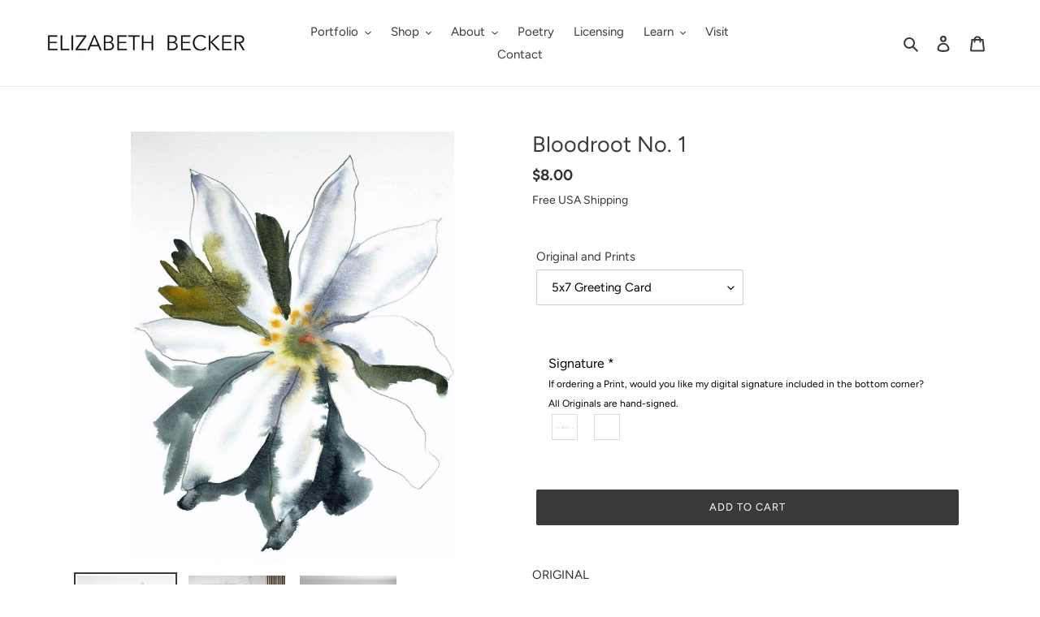

--- FILE ---
content_type: text/html; charset=utf-8
request_url: https://elizabethbeckerart.com/products/bloodroot-no-1
body_size: 37990
content:
<!doctype html>
<html class="no-js" lang="en">
<head><!--Content in content_for_header -->
<!--LayoutHub-Embed--><link rel="stylesheet" type="text/css" href="data:text/css;base64," media="all">
<!--LH--><!--/LayoutHub-Embed--><meta charset="utf-8">
  <meta http-equiv="X-UA-Compatible" content="IE=edge,chrome=1">
  <meta name="viewport" content="width=device-width,initial-scale=1">
  <meta name="theme-color" content="#3a3a3a">

  <link rel="preconnect" href="https://cdn.shopify.com" crossorigin>
  <link rel="preconnect" href="https://fonts.shopify.com" crossorigin>
  <link rel="preconnect" href="https://monorail-edge.shopifysvc.com"><link rel="preload" href="//elizabethbeckerart.com/cdn/shop/t/8/assets/theme.css?v=178591800712518924171739249636" as="style">
  <link rel="preload" as="font" href="//elizabethbeckerart.com/cdn/fonts/figtree/figtree_n4.3c0838aba1701047e60be6a99a1b0a40ce9b8419.woff2" type="font/woff2" crossorigin>
  <link rel="preload" as="font" href="//elizabethbeckerart.com/cdn/fonts/figtree/figtree_n4.3c0838aba1701047e60be6a99a1b0a40ce9b8419.woff2" type="font/woff2" crossorigin>
  <link rel="preload" as="font" href="//elizabethbeckerart.com/cdn/fonts/figtree/figtree_n7.2fd9bfe01586148e644724096c9d75e8c7a90e55.woff2" type="font/woff2" crossorigin>
  <link rel="preload" href="//elizabethbeckerart.com/cdn/shop/t/8/assets/theme.js?v=136441056019758165691739249636" as="script">
  <link rel="preload" href="//elizabethbeckerart.com/cdn/shop/t/8/assets/lazysizes.js?v=63098554868324070131739249636" as="script"><link rel="canonical" href="https://elizabethbeckerart.com/products/bloodroot-no-1"><link rel="shortcut icon" href="//elizabethbeckerart.com/cdn/shop/files/38069090474_a235b6720f_o_32x32.jpg?v=1614319422" type="image/png"><title>Bloodroot No. 1 - Original Watercolor Floral Painting
&ndash; Elizabeth Becker Art</title><meta name="description" content="9&quot; x 12&quot; original watercolor botanical bloodroot flower painting in an expressive, impressionist, minimalist, modern style by contemporary fine artist Elizabeth Becker"><!-- /snippets/social-meta-tags.liquid -->




<meta property="og:site_name" content="Elizabeth Becker Art">
<meta property="og:url" content="https://elizabethbeckerart.com/products/bloodroot-no-1">
<meta property="og:title" content="Bloodroot No. 1 - Original Watercolor Floral Painting">
<meta property="og:type" content="product">
<meta property="og:description" content="9&quot; x 12&quot; original watercolor botanical bloodroot flower painting in an expressive, impressionist, minimalist, modern style by contemporary fine artist Elizabeth Becker">

  <meta property="og:price:amount" content="8.00">
  <meta property="og:price:currency" content="USD">

<meta property="og:image" content="http://elizabethbeckerart.com/cdn/shop/products/bloodrootno.1_1200x1200.jpg?v=1610245690"><meta property="og:image" content="http://elizabethbeckerart.com/cdn/shop/files/bloodrootno.1copy_1200x1200.jpg?v=1686878315"><meta property="og:image" content="http://elizabethbeckerart.com/cdn/shop/files/bloodrootno.1-2copy_1200x1200.jpg?v=1686878342">
<meta property="og:image:secure_url" content="https://elizabethbeckerart.com/cdn/shop/products/bloodrootno.1_1200x1200.jpg?v=1610245690"><meta property="og:image:secure_url" content="https://elizabethbeckerart.com/cdn/shop/files/bloodrootno.1copy_1200x1200.jpg?v=1686878315"><meta property="og:image:secure_url" content="https://elizabethbeckerart.com/cdn/shop/files/bloodrootno.1-2copy_1200x1200.jpg?v=1686878342">


<meta name="twitter:card" content="summary_large_image">
<meta name="twitter:title" content="Bloodroot No. 1 - Original Watercolor Floral Painting">
<meta name="twitter:description" content="9&quot; x 12&quot; original watercolor botanical bloodroot flower painting in an expressive, impressionist, minimalist, modern style by contemporary fine artist Elizabeth Becker">

  
<style data-shopify>
:root {
    --color-text: #3a3a3a;
    --color-text-rgb: 58, 58, 58;
    --color-body-text: #333232;
    --color-sale-text: #EA0606;
    --color-small-button-text-border: #3a3a3a;
    --color-text-field: #ffffff;
    --color-text-field-text: #000000;
    --color-text-field-text-rgb: 0, 0, 0;

    --color-btn-primary: #3a3a3a;
    --color-btn-primary-darker: #212121;
    --color-btn-primary-text: #ffffff;

    --color-blankstate: rgba(51, 50, 50, 0.35);
    --color-blankstate-border: rgba(51, 50, 50, 0.2);
    --color-blankstate-background: rgba(51, 50, 50, 0.1);

    --color-text-focus:#606060;
    --color-overlay-text-focus:#404040;
    --color-btn-primary-focus:#606060;
    --color-btn-social-focus:#d2d2d2;
    --color-small-button-text-border-focus:#606060;
    --predictive-search-focus:#f2f2f2;

    --color-body: #ffffff;
    --color-bg: #ffffff;
    --color-bg-rgb: 255, 255, 255;
    --color-bg-alt: rgba(51, 50, 50, 0.05);
    --color-bg-currency-selector: rgba(51, 50, 50, 0.2);

    --color-overlay-title-text: #000000;
    --color-image-overlay: #685858;
    --color-image-overlay-rgb: 104, 88, 88;--opacity-image-overlay: 0.0;--hover-overlay-opacity: 0.4;

    --color-border: #ebebeb;
    --color-border-form: #cccccc;
    --color-border-form-darker: #b3b3b3;

    --svg-select-icon: url(//elizabethbeckerart.com/cdn/shop/t/8/assets/ico-select.svg?v=29003672709104678581739249636);
    --slick-img-url: url(//elizabethbeckerart.com/cdn/shop/t/8/assets/ajax-loader.gif?v=41356863302472015721739249636);

    --font-weight-body--bold: 700;
    --font-weight-body--bolder: 700;

    --font-stack-header: Figtree, sans-serif;
    --font-style-header: normal;
    --font-weight-header: 400;

    --font-stack-body: Figtree, sans-serif;
    --font-style-body: normal;
    --font-weight-body: 400;

    --font-size-header: 20;

    --font-size-base: 15;

    --font-h1-desktop: 27;
    --font-h1-mobile: 25;
    --font-h2-desktop: 15;
    --font-h2-mobile: 14;
    --font-h3-mobile: 15;
    --font-h4-desktop: 13;
    --font-h4-mobile: 12;
    --font-h5-desktop: 11;
    --font-h5-mobile: 10;
    --font-h6-desktop: 10;
    --font-h6-mobile: 9;

    --font-mega-title-large-desktop: 50;

    --font-rich-text-large: 17;
    --font-rich-text-small: 13;

    
--color-video-bg: #f2f2f2;

    
    --global-color-image-loader-primary: rgba(58, 58, 58, 0.06);
    --global-color-image-loader-secondary: rgba(58, 58, 58, 0.12);
  }
</style>


  <style>*,::after,::before{box-sizing:border-box}body{margin:0}body,html{background-color:var(--color-body)}body,button{font-size:calc(var(--font-size-base) * 1px);font-family:var(--font-stack-body);font-style:var(--font-style-body);font-weight:var(--font-weight-body);color:var(--color-text);line-height:1.5}body,button{-webkit-font-smoothing:antialiased;-webkit-text-size-adjust:100%}.border-bottom{border-bottom:1px solid var(--color-border)}.btn--link{background-color:transparent;border:0;margin:0;color:var(--color-text);text-align:left}.text-right{text-align:right}.icon{display:inline-block;width:20px;height:20px;vertical-align:middle;fill:currentColor}.icon__fallback-text,.visually-hidden{position:absolute!important;overflow:hidden;clip:rect(0 0 0 0);height:1px;width:1px;margin:-1px;padding:0;border:0}svg.icon:not(.icon--full-color) circle,svg.icon:not(.icon--full-color) ellipse,svg.icon:not(.icon--full-color) g,svg.icon:not(.icon--full-color) line,svg.icon:not(.icon--full-color) path,svg.icon:not(.icon--full-color) polygon,svg.icon:not(.icon--full-color) polyline,svg.icon:not(.icon--full-color) rect,symbol.icon:not(.icon--full-color) circle,symbol.icon:not(.icon--full-color) ellipse,symbol.icon:not(.icon--full-color) g,symbol.icon:not(.icon--full-color) line,symbol.icon:not(.icon--full-color) path,symbol.icon:not(.icon--full-color) polygon,symbol.icon:not(.icon--full-color) polyline,symbol.icon:not(.icon--full-color) rect{fill:inherit;stroke:inherit}li{list-style:none}.list--inline{padding:0;margin:0}.list--inline>li{display:inline-block;margin-bottom:0;vertical-align:middle}a{color:var(--color-text);text-decoration:none}.h1,.h2,h1,h2{margin:0 0 17.5px;font-family:var(--font-stack-header);font-style:var(--font-style-header);font-weight:var(--font-weight-header);line-height:1.2;overflow-wrap:break-word;word-wrap:break-word}.h1 a,.h2 a,h1 a,h2 a{color:inherit;text-decoration:none;font-weight:inherit}.h1,h1{font-size:calc(((var(--font-h1-desktop))/ (var(--font-size-base))) * 1em);text-transform:none;letter-spacing:0}@media only screen and (max-width:749px){.h1,h1{font-size:calc(((var(--font-h1-mobile))/ (var(--font-size-base))) * 1em)}}.h2,h2{font-size:calc(((var(--font-h2-desktop))/ (var(--font-size-base))) * 1em);text-transform:uppercase;letter-spacing:.1em}@media only screen and (max-width:749px){.h2,h2{font-size:calc(((var(--font-h2-mobile))/ (var(--font-size-base))) * 1em)}}p{color:var(--color-body-text);margin:0 0 19.44444px}@media only screen and (max-width:749px){p{font-size:calc(((var(--font-size-base) - 1)/ (var(--font-size-base))) * 1em)}}p:last-child{margin-bottom:0}@media only screen and (max-width:749px){.small--hide{display:none!important}}.grid{list-style:none;margin:0;padding:0;margin-left:-30px}.grid::after{content:'';display:table;clear:both}@media only screen and (max-width:749px){.grid{margin-left:-22px}}.grid::after{content:'';display:table;clear:both}.grid--no-gutters{margin-left:0}.grid--no-gutters .grid__item{padding-left:0}.grid--table{display:table;table-layout:fixed;width:100%}.grid--table>.grid__item{float:none;display:table-cell;vertical-align:middle}.grid__item{float:left;padding-left:30px;width:100%}@media only screen and (max-width:749px){.grid__item{padding-left:22px}}.grid__item[class*="--push"]{position:relative}@media only screen and (min-width:750px){.medium-up--one-quarter{width:25%}.medium-up--push-one-third{width:33.33%}.medium-up--one-half{width:50%}.medium-up--push-one-third{left:33.33%;position:relative}}.site-header{position:relative;background-color:var(--color-body)}@media only screen and (max-width:749px){.site-header{border-bottom:1px solid var(--color-border)}}@media only screen and (min-width:750px){.site-header{padding:0 55px}.site-header.logo--center{padding-top:30px}}.site-header__logo{margin:15px 0}.logo-align--center .site-header__logo{text-align:center;margin:0 auto}@media only screen and (max-width:749px){.logo-align--center .site-header__logo{text-align:left;margin:15px 0}}@media only screen and (max-width:749px){.site-header__logo{padding-left:22px;text-align:left}.site-header__logo img{margin:0}}.site-header__logo-link{display:inline-block;word-break:break-word}@media only screen and (min-width:750px){.logo-align--center .site-header__logo-link{margin:0 auto}}.site-header__logo-image{display:block}@media only screen and (min-width:750px){.site-header__logo-image{margin:0 auto}}.site-header__logo-image img{width:100%}.site-header__logo-image--centered img{margin:0 auto}.site-header__logo img{display:block}.site-header__icons{position:relative;white-space:nowrap}@media only screen and (max-width:749px){.site-header__icons{width:auto;padding-right:13px}.site-header__icons .btn--link,.site-header__icons .site-header__cart{font-size:calc(((var(--font-size-base))/ (var(--font-size-base))) * 1em)}}.site-header__icons-wrapper{position:relative;display:-webkit-flex;display:-ms-flexbox;display:flex;width:100%;-ms-flex-align:center;-webkit-align-items:center;-moz-align-items:center;-ms-align-items:center;-o-align-items:center;align-items:center;-webkit-justify-content:flex-end;-ms-justify-content:flex-end;justify-content:flex-end}.site-header__account,.site-header__cart,.site-header__search{position:relative}.site-header__search.site-header__icon{display:none}@media only screen and (min-width:1400px){.site-header__search.site-header__icon{display:block}}.site-header__search-toggle{display:block}@media only screen and (min-width:750px){.site-header__account,.site-header__cart{padding:10px 11px}}.site-header__cart-title,.site-header__search-title{position:absolute!important;overflow:hidden;clip:rect(0 0 0 0);height:1px;width:1px;margin:-1px;padding:0;border:0;display:block;vertical-align:middle}.site-header__cart-title{margin-right:3px}.site-header__cart-count{display:flex;align-items:center;justify-content:center;position:absolute;right:.4rem;top:.2rem;font-weight:700;background-color:var(--color-btn-primary);color:var(--color-btn-primary-text);border-radius:50%;min-width:1em;height:1em}.site-header__cart-count span{font-family:HelveticaNeue,"Helvetica Neue",Helvetica,Arial,sans-serif;font-size:calc(11em / 16);line-height:1}@media only screen and (max-width:749px){.site-header__cart-count{top:calc(7em / 16);right:0;border-radius:50%;min-width:calc(19em / 16);height:calc(19em / 16)}}@media only screen and (max-width:749px){.site-header__cart-count span{padding:.25em calc(6em / 16);font-size:12px}}.site-header__menu{display:none}@media only screen and (max-width:749px){.site-header__icon{display:inline-block;vertical-align:middle;padding:10px 11px;margin:0}}@media only screen and (min-width:750px){.site-header__icon .icon-search{margin-right:3px}}.announcement-bar{z-index:10;position:relative;text-align:center;border-bottom:1px solid transparent;padding:2px}.announcement-bar__link{display:block}.announcement-bar__message{display:block;padding:11px 22px;font-size:calc(((16)/ (var(--font-size-base))) * 1em);font-weight:var(--font-weight-header)}@media only screen and (min-width:750px){.announcement-bar__message{padding-left:55px;padding-right:55px}}.site-nav{position:relative;padding:0;text-align:center;margin:25px 0}.site-nav a{padding:3px 10px}.site-nav__link{display:block;white-space:nowrap}.site-nav--centered .site-nav__link{padding-top:0}.site-nav__link .icon-chevron-down{width:calc(8em / 16);height:calc(8em / 16);margin-left:.5rem}.site-nav__label{border-bottom:1px solid transparent}.site-nav__link--active .site-nav__label{border-bottom-color:var(--color-text)}.site-nav__link--button{border:none;background-color:transparent;padding:3px 10px}.site-header__mobile-nav{z-index:11;position:relative;background-color:var(--color-body)}@media only screen and (max-width:749px){.site-header__mobile-nav{display:-webkit-flex;display:-ms-flexbox;display:flex;width:100%;-ms-flex-align:center;-webkit-align-items:center;-moz-align-items:center;-ms-align-items:center;-o-align-items:center;align-items:center}}.mobile-nav--open .icon-close{display:none}.main-content{opacity:0}.main-content .shopify-section{display:none}.main-content .shopify-section:first-child{display:inherit}.critical-hidden{display:none}</style>

  <script>
    window.performance.mark('debut:theme_stylesheet_loaded.start');

    function onLoadStylesheet() {
      performance.mark('debut:theme_stylesheet_loaded.end');
      performance.measure('debut:theme_stylesheet_loaded', 'debut:theme_stylesheet_loaded.start', 'debut:theme_stylesheet_loaded.end');

      var url = "//elizabethbeckerart.com/cdn/shop/t/8/assets/theme.css?v=178591800712518924171739249636";
      var link = document.querySelector('link[href="' + url + '"]');
      link.loaded = true;
      link.dispatchEvent(new Event('load'));
    }
  </script>

  <link rel="stylesheet" href="//elizabethbeckerart.com/cdn/shop/t/8/assets/theme.css?v=178591800712518924171739249636" type="text/css" media="print" onload="this.media='all';onLoadStylesheet()">

  <style>
    @font-face {
  font-family: Figtree;
  font-weight: 400;
  font-style: normal;
  font-display: swap;
  src: url("//elizabethbeckerart.com/cdn/fonts/figtree/figtree_n4.3c0838aba1701047e60be6a99a1b0a40ce9b8419.woff2") format("woff2"),
       url("//elizabethbeckerart.com/cdn/fonts/figtree/figtree_n4.c0575d1db21fc3821f17fd6617d3dee552312137.woff") format("woff");
}

    @font-face {
  font-family: Figtree;
  font-weight: 400;
  font-style: normal;
  font-display: swap;
  src: url("//elizabethbeckerart.com/cdn/fonts/figtree/figtree_n4.3c0838aba1701047e60be6a99a1b0a40ce9b8419.woff2") format("woff2"),
       url("//elizabethbeckerart.com/cdn/fonts/figtree/figtree_n4.c0575d1db21fc3821f17fd6617d3dee552312137.woff") format("woff");
}

    @font-face {
  font-family: Figtree;
  font-weight: 700;
  font-style: normal;
  font-display: swap;
  src: url("//elizabethbeckerart.com/cdn/fonts/figtree/figtree_n7.2fd9bfe01586148e644724096c9d75e8c7a90e55.woff2") format("woff2"),
       url("//elizabethbeckerart.com/cdn/fonts/figtree/figtree_n7.ea05de92d862f9594794ab281c4c3a67501ef5fc.woff") format("woff");
}

    @font-face {
  font-family: Figtree;
  font-weight: 700;
  font-style: normal;
  font-display: swap;
  src: url("//elizabethbeckerart.com/cdn/fonts/figtree/figtree_n7.2fd9bfe01586148e644724096c9d75e8c7a90e55.woff2") format("woff2"),
       url("//elizabethbeckerart.com/cdn/fonts/figtree/figtree_n7.ea05de92d862f9594794ab281c4c3a67501ef5fc.woff") format("woff");
}

    @font-face {
  font-family: Figtree;
  font-weight: 400;
  font-style: italic;
  font-display: swap;
  src: url("//elizabethbeckerart.com/cdn/fonts/figtree/figtree_i4.89f7a4275c064845c304a4cf8a4a586060656db2.woff2") format("woff2"),
       url("//elizabethbeckerart.com/cdn/fonts/figtree/figtree_i4.6f955aaaafc55a22ffc1f32ecf3756859a5ad3e2.woff") format("woff");
}

    @font-face {
  font-family: Figtree;
  font-weight: 700;
  font-style: italic;
  font-display: swap;
  src: url("//elizabethbeckerart.com/cdn/fonts/figtree/figtree_i7.06add7096a6f2ab742e09ec7e498115904eda1fe.woff2") format("woff2"),
       url("//elizabethbeckerart.com/cdn/fonts/figtree/figtree_i7.ee584b5fcaccdbb5518c0228158941f8df81b101.woff") format("woff");
}

  </style>

  <script>
    var theme = {
      breakpoints: {
        medium: 750,
        large: 990,
        widescreen: 1400
      },
      strings: {
        addToCart: "Add to cart",
        soldOut: "Sold out",
        unavailable: "Unavailable",
        regularPrice: "Regular price",
        salePrice: "Sale price",
        sale: "Sale",
        fromLowestPrice: "from [price]",
        vendor: "Vendor",
        showMore: "Show More",
        showLess: "Show Less",
        searchFor: "Search for",
        addressError: "Error looking up that address",
        addressNoResults: "No results for that address",
        addressQueryLimit: "You have exceeded the Google API usage limit. Consider upgrading to a \u003ca href=\"https:\/\/developers.google.com\/maps\/premium\/usage-limits\"\u003ePremium Plan\u003c\/a\u003e.",
        authError: "There was a problem authenticating your Google Maps account.",
        newWindow: "Opens in a new window.",
        external: "Opens external website.",
        newWindowExternal: "Opens external website in a new window.",
        removeLabel: "Remove [product]",
        update: "Update",
        quantity: "Quantity",
        discountedTotal: "Discounted total",
        regularTotal: "Regular total",
        priceColumn: "See Price column for discount details.",
        quantityMinimumMessage: "Quantity must be 1 or more",
        cartError: "There was an error while updating your cart. Please try again.",
        removedItemMessage: "Removed \u003cspan class=\"cart__removed-product-details\"\u003e([quantity]) [link]\u003c\/span\u003e from your cart.",
        unitPrice: "Unit price",
        unitPriceSeparator: "per",
        oneCartCount: "1 item",
        otherCartCount: "[count] items",
        quantityLabel: "Quantity: [count]",
        products: "Products",
        loading: "Loading",
        number_of_results: "[result_number] of [results_count]",
        number_of_results_found: "[results_count] results found",
        one_result_found: "1 result found"
      },
      moneyFormat: "${{amount}}",
      moneyFormatWithCurrency: "${{amount}} USD",
      settings: {
        predictiveSearchEnabled: true,
        predictiveSearchShowPrice: false,
        predictiveSearchShowVendor: false
      },
      stylesheet: "//elizabethbeckerart.com/cdn/shop/t/8/assets/theme.css?v=178591800712518924171739249636"
    }

    document.documentElement.className = document.documentElement.className.replace('no-js', 'js');
  </script><script src="//elizabethbeckerart.com/cdn/shop/t/8/assets/theme.js?v=136441056019758165691739249636" defer="defer"></script>
  <script src="//elizabethbeckerart.com/cdn/shop/t/8/assets/lazysizes.js?v=63098554868324070131739249636" async="async"></script>

  <script type="text/javascript">
    if (window.MSInputMethodContext && document.documentMode) {
      var scripts = document.getElementsByTagName('script')[0];
      var polyfill = document.createElement("script");
      polyfill.defer = true;
      polyfill.src = "//elizabethbeckerart.com/cdn/shop/t/8/assets/ie11CustomProperties.min.js?v=146208399201472936201739249636";

      scripts.parentNode.insertBefore(polyfill, scripts);
    }
  </script>

  <script>window.performance && window.performance.mark && window.performance.mark('shopify.content_for_header.start');</script><meta name="google-site-verification" content="cbRgjzNnAbYuKandEOG5obH4CbPvtUpYqan336r3Z2M">
<meta id="shopify-digital-wallet" name="shopify-digital-wallet" content="/52596572351/digital_wallets/dialog">
<meta name="shopify-checkout-api-token" content="dbf23319d017280f823d96426f3c097f">
<meta id="in-context-paypal-metadata" data-shop-id="52596572351" data-venmo-supported="false" data-environment="production" data-locale="en_US" data-paypal-v4="true" data-currency="USD">
<link rel="alternate" type="application/json+oembed" href="https://elizabethbeckerart.com/products/bloodroot-no-1.oembed">
<script async="async" src="/checkouts/internal/preloads.js?locale=en-US"></script>
<link rel="preconnect" href="https://shop.app" crossorigin="anonymous">
<script async="async" src="https://shop.app/checkouts/internal/preloads.js?locale=en-US&shop_id=52596572351" crossorigin="anonymous"></script>
<script id="apple-pay-shop-capabilities" type="application/json">{"shopId":52596572351,"countryCode":"US","currencyCode":"USD","merchantCapabilities":["supports3DS"],"merchantId":"gid:\/\/shopify\/Shop\/52596572351","merchantName":"Elizabeth Becker Art","requiredBillingContactFields":["postalAddress","email","phone"],"requiredShippingContactFields":["postalAddress","email","phone"],"shippingType":"shipping","supportedNetworks":["visa","masterCard","amex","discover","elo","jcb"],"total":{"type":"pending","label":"Elizabeth Becker Art","amount":"1.00"},"shopifyPaymentsEnabled":true,"supportsSubscriptions":true}</script>
<script id="shopify-features" type="application/json">{"accessToken":"dbf23319d017280f823d96426f3c097f","betas":["rich-media-storefront-analytics"],"domain":"elizabethbeckerart.com","predictiveSearch":true,"shopId":52596572351,"locale":"en"}</script>
<script>var Shopify = Shopify || {};
Shopify.shop = "elizabethbeckerart.myshopify.com";
Shopify.locale = "en";
Shopify.currency = {"active":"USD","rate":"1.0"};
Shopify.country = "US";
Shopify.theme = {"name":"Debut\/\/ Dev 2\/11\/2025","id":141203407039,"schema_name":"Debut","schema_version":"17.7.0","theme_store_id":796,"role":"main"};
Shopify.theme.handle = "null";
Shopify.theme.style = {"id":null,"handle":null};
Shopify.cdnHost = "elizabethbeckerart.com/cdn";
Shopify.routes = Shopify.routes || {};
Shopify.routes.root = "/";</script>
<script type="module">!function(o){(o.Shopify=o.Shopify||{}).modules=!0}(window);</script>
<script>!function(o){function n(){var o=[];function n(){o.push(Array.prototype.slice.apply(arguments))}return n.q=o,n}var t=o.Shopify=o.Shopify||{};t.loadFeatures=n(),t.autoloadFeatures=n()}(window);</script>
<script>
  window.ShopifyPay = window.ShopifyPay || {};
  window.ShopifyPay.apiHost = "shop.app\/pay";
  window.ShopifyPay.redirectState = null;
</script>
<script id="shop-js-analytics" type="application/json">{"pageType":"product"}</script>
<script defer="defer" async type="module" src="//elizabethbeckerart.com/cdn/shopifycloud/shop-js/modules/v2/client.init-shop-cart-sync_BdyHc3Nr.en.esm.js"></script>
<script defer="defer" async type="module" src="//elizabethbeckerart.com/cdn/shopifycloud/shop-js/modules/v2/chunk.common_Daul8nwZ.esm.js"></script>
<script type="module">
  await import("//elizabethbeckerart.com/cdn/shopifycloud/shop-js/modules/v2/client.init-shop-cart-sync_BdyHc3Nr.en.esm.js");
await import("//elizabethbeckerart.com/cdn/shopifycloud/shop-js/modules/v2/chunk.common_Daul8nwZ.esm.js");

  window.Shopify.SignInWithShop?.initShopCartSync?.({"fedCMEnabled":true,"windoidEnabled":true});

</script>
<script defer="defer" async type="module" src="//elizabethbeckerart.com/cdn/shopifycloud/shop-js/modules/v2/client.payment-terms_MV4M3zvL.en.esm.js"></script>
<script defer="defer" async type="module" src="//elizabethbeckerart.com/cdn/shopifycloud/shop-js/modules/v2/chunk.common_Daul8nwZ.esm.js"></script>
<script defer="defer" async type="module" src="//elizabethbeckerart.com/cdn/shopifycloud/shop-js/modules/v2/chunk.modal_CQq8HTM6.esm.js"></script>
<script type="module">
  await import("//elizabethbeckerart.com/cdn/shopifycloud/shop-js/modules/v2/client.payment-terms_MV4M3zvL.en.esm.js");
await import("//elizabethbeckerart.com/cdn/shopifycloud/shop-js/modules/v2/chunk.common_Daul8nwZ.esm.js");
await import("//elizabethbeckerart.com/cdn/shopifycloud/shop-js/modules/v2/chunk.modal_CQq8HTM6.esm.js");

  
</script>
<script>
  window.Shopify = window.Shopify || {};
  if (!window.Shopify.featureAssets) window.Shopify.featureAssets = {};
  window.Shopify.featureAssets['shop-js'] = {"shop-cart-sync":["modules/v2/client.shop-cart-sync_QYOiDySF.en.esm.js","modules/v2/chunk.common_Daul8nwZ.esm.js"],"init-fed-cm":["modules/v2/client.init-fed-cm_DchLp9rc.en.esm.js","modules/v2/chunk.common_Daul8nwZ.esm.js"],"shop-button":["modules/v2/client.shop-button_OV7bAJc5.en.esm.js","modules/v2/chunk.common_Daul8nwZ.esm.js"],"init-windoid":["modules/v2/client.init-windoid_DwxFKQ8e.en.esm.js","modules/v2/chunk.common_Daul8nwZ.esm.js"],"shop-cash-offers":["modules/v2/client.shop-cash-offers_DWtL6Bq3.en.esm.js","modules/v2/chunk.common_Daul8nwZ.esm.js","modules/v2/chunk.modal_CQq8HTM6.esm.js"],"shop-toast-manager":["modules/v2/client.shop-toast-manager_CX9r1SjA.en.esm.js","modules/v2/chunk.common_Daul8nwZ.esm.js"],"init-shop-email-lookup-coordinator":["modules/v2/client.init-shop-email-lookup-coordinator_UhKnw74l.en.esm.js","modules/v2/chunk.common_Daul8nwZ.esm.js"],"pay-button":["modules/v2/client.pay-button_DzxNnLDY.en.esm.js","modules/v2/chunk.common_Daul8nwZ.esm.js"],"avatar":["modules/v2/client.avatar_BTnouDA3.en.esm.js"],"init-shop-cart-sync":["modules/v2/client.init-shop-cart-sync_BdyHc3Nr.en.esm.js","modules/v2/chunk.common_Daul8nwZ.esm.js"],"shop-login-button":["modules/v2/client.shop-login-button_D8B466_1.en.esm.js","modules/v2/chunk.common_Daul8nwZ.esm.js","modules/v2/chunk.modal_CQq8HTM6.esm.js"],"init-customer-accounts-sign-up":["modules/v2/client.init-customer-accounts-sign-up_C8fpPm4i.en.esm.js","modules/v2/client.shop-login-button_D8B466_1.en.esm.js","modules/v2/chunk.common_Daul8nwZ.esm.js","modules/v2/chunk.modal_CQq8HTM6.esm.js"],"init-shop-for-new-customer-accounts":["modules/v2/client.init-shop-for-new-customer-accounts_CVTO0Ztu.en.esm.js","modules/v2/client.shop-login-button_D8B466_1.en.esm.js","modules/v2/chunk.common_Daul8nwZ.esm.js","modules/v2/chunk.modal_CQq8HTM6.esm.js"],"init-customer-accounts":["modules/v2/client.init-customer-accounts_dRgKMfrE.en.esm.js","modules/v2/client.shop-login-button_D8B466_1.en.esm.js","modules/v2/chunk.common_Daul8nwZ.esm.js","modules/v2/chunk.modal_CQq8HTM6.esm.js"],"shop-follow-button":["modules/v2/client.shop-follow-button_CkZpjEct.en.esm.js","modules/v2/chunk.common_Daul8nwZ.esm.js","modules/v2/chunk.modal_CQq8HTM6.esm.js"],"lead-capture":["modules/v2/client.lead-capture_BntHBhfp.en.esm.js","modules/v2/chunk.common_Daul8nwZ.esm.js","modules/v2/chunk.modal_CQq8HTM6.esm.js"],"checkout-modal":["modules/v2/client.checkout-modal_CfxcYbTm.en.esm.js","modules/v2/chunk.common_Daul8nwZ.esm.js","modules/v2/chunk.modal_CQq8HTM6.esm.js"],"shop-login":["modules/v2/client.shop-login_Da4GZ2H6.en.esm.js","modules/v2/chunk.common_Daul8nwZ.esm.js","modules/v2/chunk.modal_CQq8HTM6.esm.js"],"payment-terms":["modules/v2/client.payment-terms_MV4M3zvL.en.esm.js","modules/v2/chunk.common_Daul8nwZ.esm.js","modules/v2/chunk.modal_CQq8HTM6.esm.js"]};
</script>
<script>(function() {
  var isLoaded = false;
  function asyncLoad() {
    if (isLoaded) return;
    isLoaded = true;
    var urls = ["https:\/\/disable-click.crucialcommerceapps.com\/appJS?shop=elizabethbeckerart.myshopify.com","https:\/\/chimpstatic.com\/mcjs-connected\/js\/users\/3f4f3e852b260ee40867135a4\/09203ecce7b0e855c5d5fbd39.js?shop=elizabethbeckerart.myshopify.com","\/\/cdn.shopify.com\/proxy\/b1bea1e24c7a9a73bf70adf18b1480c9dcb223634974867afc993d9b58effff6\/bingshoppingtool-t2app-prod.trafficmanager.net\/uet\/tracking_script?shop=elizabethbeckerart.myshopify.com\u0026sp-cache-control=cHVibGljLCBtYXgtYWdlPTkwMA","https:\/\/app.layouthub.com\/shopify\/layouthub.js?shop=elizabethbeckerart.myshopify.com","https:\/\/cdn.s3.pop-convert.com\/pcjs.production.min.js?unique_id=elizabethbeckerart.myshopify.com\u0026shop=elizabethbeckerart.myshopify.com","https:\/\/script.pop-convert.com\/new-micro\/production.pc.min.js?unique_id=elizabethbeckerart.myshopify.com\u0026shop=elizabethbeckerart.myshopify.com","\/\/shopify.privy.com\/widget.js?shop=elizabethbeckerart.myshopify.com","https:\/\/cdn.robinpro.gallery\/js\/client.js?v=5ad0431\u0026shop=elizabethbeckerart.myshopify.com"];
    for (var i = 0; i < urls.length; i++) {
      var s = document.createElement('script');
      s.type = 'text/javascript';
      s.async = true;
      s.src = urls[i];
      var x = document.getElementsByTagName('script')[0];
      x.parentNode.insertBefore(s, x);
    }
  };
  if(window.attachEvent) {
    window.attachEvent('onload', asyncLoad);
  } else {
    window.addEventListener('load', asyncLoad, false);
  }
})();</script>
<script id="__st">var __st={"a":52596572351,"offset":-18000,"reqid":"69cb5bd2-e9be-4536-ae33-b54deb487a64-1769001616","pageurl":"elizabethbeckerart.com\/products\/bloodroot-no-1","u":"7a468f7ebd8e","p":"product","rtyp":"product","rid":6252434849983};</script>
<script>window.ShopifyPaypalV4VisibilityTracking = true;</script>
<script id="captcha-bootstrap">!function(){'use strict';const t='contact',e='account',n='new_comment',o=[[t,t],['blogs',n],['comments',n],[t,'customer']],c=[[e,'customer_login'],[e,'guest_login'],[e,'recover_customer_password'],[e,'create_customer']],r=t=>t.map((([t,e])=>`form[action*='/${t}']:not([data-nocaptcha='true']) input[name='form_type'][value='${e}']`)).join(','),a=t=>()=>t?[...document.querySelectorAll(t)].map((t=>t.form)):[];function s(){const t=[...o],e=r(t);return a(e)}const i='password',u='form_key',d=['recaptcha-v3-token','g-recaptcha-response','h-captcha-response',i],f=()=>{try{return window.sessionStorage}catch{return}},m='__shopify_v',_=t=>t.elements[u];function p(t,e,n=!1){try{const o=window.sessionStorage,c=JSON.parse(o.getItem(e)),{data:r}=function(t){const{data:e,action:n}=t;return t[m]||n?{data:e,action:n}:{data:t,action:n}}(c);for(const[e,n]of Object.entries(r))t.elements[e]&&(t.elements[e].value=n);n&&o.removeItem(e)}catch(o){console.error('form repopulation failed',{error:o})}}const l='form_type',E='cptcha';function T(t){t.dataset[E]=!0}const w=window,h=w.document,L='Shopify',v='ce_forms',y='captcha';let A=!1;((t,e)=>{const n=(g='f06e6c50-85a8-45c8-87d0-21a2b65856fe',I='https://cdn.shopify.com/shopifycloud/storefront-forms-hcaptcha/ce_storefront_forms_captcha_hcaptcha.v1.5.2.iife.js',D={infoText:'Protected by hCaptcha',privacyText:'Privacy',termsText:'Terms'},(t,e,n)=>{const o=w[L][v],c=o.bindForm;if(c)return c(t,g,e,D).then(n);var r;o.q.push([[t,g,e,D],n]),r=I,A||(h.body.append(Object.assign(h.createElement('script'),{id:'captcha-provider',async:!0,src:r})),A=!0)});var g,I,D;w[L]=w[L]||{},w[L][v]=w[L][v]||{},w[L][v].q=[],w[L][y]=w[L][y]||{},w[L][y].protect=function(t,e){n(t,void 0,e),T(t)},Object.freeze(w[L][y]),function(t,e,n,w,h,L){const[v,y,A,g]=function(t,e,n){const i=e?o:[],u=t?c:[],d=[...i,...u],f=r(d),m=r(i),_=r(d.filter((([t,e])=>n.includes(e))));return[a(f),a(m),a(_),s()]}(w,h,L),I=t=>{const e=t.target;return e instanceof HTMLFormElement?e:e&&e.form},D=t=>v().includes(t);t.addEventListener('submit',(t=>{const e=I(t);if(!e)return;const n=D(e)&&!e.dataset.hcaptchaBound&&!e.dataset.recaptchaBound,o=_(e),c=g().includes(e)&&(!o||!o.value);(n||c)&&t.preventDefault(),c&&!n&&(function(t){try{if(!f())return;!function(t){const e=f();if(!e)return;const n=_(t);if(!n)return;const o=n.value;o&&e.removeItem(o)}(t);const e=Array.from(Array(32),(()=>Math.random().toString(36)[2])).join('');!function(t,e){_(t)||t.append(Object.assign(document.createElement('input'),{type:'hidden',name:u})),t.elements[u].value=e}(t,e),function(t,e){const n=f();if(!n)return;const o=[...t.querySelectorAll(`input[type='${i}']`)].map((({name:t})=>t)),c=[...d,...o],r={};for(const[a,s]of new FormData(t).entries())c.includes(a)||(r[a]=s);n.setItem(e,JSON.stringify({[m]:1,action:t.action,data:r}))}(t,e)}catch(e){console.error('failed to persist form',e)}}(e),e.submit())}));const S=(t,e)=>{t&&!t.dataset[E]&&(n(t,e.some((e=>e===t))),T(t))};for(const o of['focusin','change'])t.addEventListener(o,(t=>{const e=I(t);D(e)&&S(e,y())}));const B=e.get('form_key'),M=e.get(l),P=B&&M;t.addEventListener('DOMContentLoaded',(()=>{const t=y();if(P)for(const e of t)e.elements[l].value===M&&p(e,B);[...new Set([...A(),...v().filter((t=>'true'===t.dataset.shopifyCaptcha))])].forEach((e=>S(e,t)))}))}(h,new URLSearchParams(w.location.search),n,t,e,['guest_login'])})(!0,!0)}();</script>
<script integrity="sha256-4kQ18oKyAcykRKYeNunJcIwy7WH5gtpwJnB7kiuLZ1E=" data-source-attribution="shopify.loadfeatures" defer="defer" src="//elizabethbeckerart.com/cdn/shopifycloud/storefront/assets/storefront/load_feature-a0a9edcb.js" crossorigin="anonymous"></script>
<script crossorigin="anonymous" defer="defer" src="//elizabethbeckerart.com/cdn/shopifycloud/storefront/assets/shopify_pay/storefront-65b4c6d7.js?v=20250812"></script>
<script data-source-attribution="shopify.dynamic_checkout.dynamic.init">var Shopify=Shopify||{};Shopify.PaymentButton=Shopify.PaymentButton||{isStorefrontPortableWallets:!0,init:function(){window.Shopify.PaymentButton.init=function(){};var t=document.createElement("script");t.src="https://elizabethbeckerart.com/cdn/shopifycloud/portable-wallets/latest/portable-wallets.en.js",t.type="module",document.head.appendChild(t)}};
</script>
<script data-source-attribution="shopify.dynamic_checkout.buyer_consent">
  function portableWalletsHideBuyerConsent(e){var t=document.getElementById("shopify-buyer-consent"),n=document.getElementById("shopify-subscription-policy-button");t&&n&&(t.classList.add("hidden"),t.setAttribute("aria-hidden","true"),n.removeEventListener("click",e))}function portableWalletsShowBuyerConsent(e){var t=document.getElementById("shopify-buyer-consent"),n=document.getElementById("shopify-subscription-policy-button");t&&n&&(t.classList.remove("hidden"),t.removeAttribute("aria-hidden"),n.addEventListener("click",e))}window.Shopify?.PaymentButton&&(window.Shopify.PaymentButton.hideBuyerConsent=portableWalletsHideBuyerConsent,window.Shopify.PaymentButton.showBuyerConsent=portableWalletsShowBuyerConsent);
</script>
<script data-source-attribution="shopify.dynamic_checkout.cart.bootstrap">document.addEventListener("DOMContentLoaded",(function(){function t(){return document.querySelector("shopify-accelerated-checkout-cart, shopify-accelerated-checkout")}if(t())Shopify.PaymentButton.init();else{new MutationObserver((function(e,n){t()&&(Shopify.PaymentButton.init(),n.disconnect())})).observe(document.body,{childList:!0,subtree:!0})}}));
</script>
<link id="shopify-accelerated-checkout-styles" rel="stylesheet" media="screen" href="https://elizabethbeckerart.com/cdn/shopifycloud/portable-wallets/latest/accelerated-checkout-backwards-compat.css" crossorigin="anonymous">
<style id="shopify-accelerated-checkout-cart">
        #shopify-buyer-consent {
  margin-top: 1em;
  display: inline-block;
  width: 100%;
}

#shopify-buyer-consent.hidden {
  display: none;
}

#shopify-subscription-policy-button {
  background: none;
  border: none;
  padding: 0;
  text-decoration: underline;
  font-size: inherit;
  cursor: pointer;
}

#shopify-subscription-policy-button::before {
  box-shadow: none;
}

      </style>

<script>window.performance && window.performance.mark && window.performance.mark('shopify.content_for_header.end');</script>


  <script>
  (function(w, d, t, h, s, n) {
    w.FlodeskObject = n;
    var fn = function() {
      (w[n].q = w[n].q || []).push(arguments);
    };
    w[n] = w[n] || fn;
    var f = d.getElementsByTagName(t)[0];
    var v = '?v=' + Math.floor(new Date().getTime() / (120 * 1000)) * 60;
    var sm = d.createElement(t);
    sm.async = true;
    sm.type = 'module';
    sm.src = h + s + '.mjs' + v;
    f.parentNode.insertBefore(sm, f);
    var sn = d.createElement(t);
    sn.async = true;
    sn.noModule = true;
    sn.src = h + s + '.js' + v;
    f.parentNode.insertBefore(sn, f);
  })(window, document, 'script', 'https://assets.flodesk.com', '/universal', 'fd');
</script>
<script>
  window.fd('form', {
    formId: '670d0b7073e8ce52c7c59c26'
  });
</script>

<div id='popper_app'>

<script>window.popper_ga = (type, event, category, action, label, value) => {return false;}</script>
<script>var PopperAnglerfox={variables:{shop: 'elizabethbeckerart.myshopify.com',app_url:'https://popup.anglerfox.com'}};    
    
    PopperAnglerfox.variables.cartObj = {"note":null,"attributes":{},"original_total_price":0,"total_price":0,"total_discount":0,"total_weight":0.0,"item_count":0,"items":[],"requires_shipping":false,"currency":"USD","items_subtotal_price":0,"cart_level_discount_applications":[],"checkout_charge_amount":0};
    function ifPopupMatchUrl(configUrl){
        let currentUrl = new URL(window.location.href);
        switch (configUrl) {
            case 'All Pages':
                return true;
                break;
            case 'Home Page Only':
                return currentUrl.pathname == '/';
                break;
            case 'All Product Page':
                return currentUrl.pathname.startsWith('/products');
                break;
            case 'All Collection Page':
                return currentUrl.pathname.startsWith('/collections') && !currentUrl.pathname.includes('/product');
                break;
            default:
                return ifSpecificPageUrl(configUrl)
                break;
        }
    }
    function ifSpecificPageUrl(configUrl){
        let currentUrl = new URL(window.location.href);
        if (!/^(?:f|ht)tps?\:\/\//.test(configUrl)) {
            configUrl = 'https://' + configUrl;
        }
        let url = new URL(configUrl);
        return url.host+url.pathname == currentUrl.host+currentUrl.pathname;
    }
    function getCookie(cname) {
        let name = cname + '=';
        let decodedCookie = decodeURIComponent(document.cookie);
        let ca = decodedCookie.split(';');
        for(let i = 0; i <ca.length; i++) {
            let c = ca[i];
            while (c.charAt(0) == ' ') {
                c = c.substring(1);
            }
            if (c.indexOf(name) == 0) {
                return c.substring(name.length, c.length);
            }
        }
        return null;
    }function checkCustomerTags(check,tags){
        if(!check) return true;
        let customerTags = null; 
        if(!customerTags) return false;
        return tags.some(r=> customerTags.includes(r))
    }
    function checkCartDiscount(check){
        if(check==1) return true;
        let discount_code = getCookie('discount_code');
        let cartObj = PopperAnglerfox.variables.cartObj;
        if(cartObj.cart_level_discount_applications.length>0 || cartObj.total_discount>0 || discount_code){
            if(check==2)return true;
        }
        return false;
    }
    function checkCartAmount(condition,amount){
        if(amount==0)return true;
        let cartObj = PopperAnglerfox.variables.cartObj;
        if(condition=='shorter' && (cartObj.total_price/100)<amount){
            return true;
        }
        if(condition=='greater' && (cartObj.total_price/100)>amount){
            return true;
        }
        return false;
    }
    function checkDateBetween(dates){
        if(!dates || dates.length==0) return true;
        let from = (new Date(dates[0]));//.setHours(0,0,0,0);//.getTime();
        let to   = (new Date(dates[1]));//.getTime();
        let check = (new Date());//.getTime();
        if(check >= from && check <= to){
            return true
        }
    }
    function checkMobileOrDesktop(plateform){
        const widnowWidth = window.innerWidth;
        if(((widnowWidth<700 && plateform=='mobile') || (widnowWidth>700 && plateform=='desktop')) || plateform=='both'){
            return true;
        }
        return false;
    }
    function checkProductCollection(isActive, type, name){
        if(!isActive)return true;
        if(type=='collection'){
            let collectionObj = ''.split('/');
            return collectionObj.includes(name.name)
        }
        if(type=='product'){
            let cartObj = PopperAnglerfox.variables.cartObj;
            return cartObj.items.some(r=> name.id.includes(r.product_id))
        }
        return false;
    }

    function checkNewUser(configuration,id){
       if(typeof configuration.showToNewUsersOnly == 'undefined' || !configuration.showToNewUsersOnly ||
          ((typeof ShopifyAnalytics != "undefined" && typeof ShopifyAnalytics.meta.page.customerId == 'undefined') || localStorage.getItem("popup_"+id) == null))
         return true;

        return false;
    }

    PopperAnglerfox.variables.haveToShowPopup = false;
    PopperAnglerfox.variables.popper_popup_json = [];
    PopperAnglerfox.variables.queryString = window.location.search;
    PopperAnglerfox.variables.urlParams = new URLSearchParams(PopperAnglerfox.variables.queryString);
    PopperAnglerfox.variables.popper_id = PopperAnglerfox.variables.urlParams.get('popper_id')
    PopperAnglerfox.variables.popper_popup_json.forEach((popup)=>{
        if(parseInt(popup.id)==parseInt(PopperAnglerfox.variables.popper_id)){
            PopperAnglerfox.variables.haveToShowPopup=true;
        }else if(popup.status){
            let popup_json_value = JSON.parse(popup.popup_json)
            let configuration = popup_json_value.configuration.input
            if(
                ifPopupMatchUrl(configuration.page_url) &&
                checkMobileOrDesktop(configuration.visible_on) &&
                checkDateBetween(configuration.available_on) &&
                checkCartAmount(configuration.cart_value_condition, configuration.cart_value_amount) &&
                checkCartDiscount(configuration.show_if_no_discount_on_cart) &&
                checkCustomerTags(configuration.show_to_customer_tags, configuration.customer_tags) &&
                checkProductCollection(configuration.show_on_cart_product_collection,configuration.cart_check_type, configuration.cart_check) &&
                checkNewUser(configuration,popup.id)
            ){
                PopperAnglerfox.variables.haveToShowPopup=true
            }
        }
    })
    if(PopperAnglerfox.variables.haveToShowPopup){
        window.addEventListener('load', (event) => {
            let script = document.createElement('script');
            script.type = 'text/javascript';
            script.src = PopperAnglerfox.variables.app_url+'/frontend/dist/main.js';
            script.async = true;
            //script.dataset.cfasync = false;
            document.head.appendChild(script);
        })
    }

</script></div><!-- BEGIN app block: shopify://apps/hulk-product-options/blocks/app-embed/380168ef-9475-4244-a291-f66b189208b5 --><!-- BEGIN app snippet: hulkapps_product_options --><script>
    
        window.hulkapps = {
        shop_slug: "elizabethbeckerart",
        store_id: "elizabethbeckerart.myshopify.com",
        money_format: "${{amount}}",
        cart: null,
        product: null,
        product_collections: null,
        product_variants: null,
        is_volume_discount: null,
        is_product_option: true,
        product_id: null,
        page_type: null,
        po_url: "https://productoption.hulkapps.com",
        po_proxy_url: "https://elizabethbeckerart.com",
        vd_url: "https://volumediscount.hulkapps.com",
        customer: null,
        hulkapps_extension_js: true

    }
    window.is_hulkpo_installed=true
    

      window.hulkapps.page_type = "cart";
      window.hulkapps.cart = {"note":null,"attributes":{},"original_total_price":0,"total_price":0,"total_discount":0,"total_weight":0.0,"item_count":0,"items":[],"requires_shipping":false,"currency":"USD","items_subtotal_price":0,"cart_level_discount_applications":[],"checkout_charge_amount":0}
      if (typeof window.hulkapps.cart.items == "object") {
        for (var i=0; i<window.hulkapps.cart.items.length; i++) {
          ["sku", "grams", "vendor", "url", "image", "handle", "requires_shipping", "product_type", "product_description"].map(function(a) {
            delete window.hulkapps.cart.items[i][a]
          })
        }
      }
      window.hulkapps.cart_collections = {}
      

    
      window.hulkapps.page_type = "product"
      window.hulkapps.product_id = "6252434849983";
      window.hulkapps.product = {"id":6252434849983,"title":"Bloodroot No. 1","handle":"bloodroot-no-1","description":"\u003cp\u003e\u003cmeta charset=\"utf-8\"\u003e\u003cspan data-mce-fragment=\"1\"\u003e\u003c\/span\u003eORIGINAL\u003cbr\u003e\u003cspan data-mce-fragment=\"1\"\u003e\u003cmeta charset=\"utf-8\"\u003e9\" x 12\" original watercolor painting on cold press paper (2019)\u003c\/span\u003e.\u003cspan\u003e \u003c\/span\u003e\u003cbr\u003eHand signed with pencil on the front.\u003cbr\u003e\u003c\/p\u003e\n\u003cp\u003ePRINTS\u003cbr\u003eGiclée prints are made with archival pigment inks on beautifully textured heavyweight fine art paper.  Please note that the original image may be slightly cropped to accommodate standard print sizes.\u003c\/p\u003e\u003cp\u003eCANVAS PRINTS\n\t\u003cbr\u003eThis piece is also available as a ready-to-hang gallery wrapped \u003ca href=\"https:\/\/elizabethbeckerart.com\/products\/canvas-print\"\u003ecanvas print\u003c\/a\u003e with the option to add a floater frame.\n\t\u003cbr\u003e\n\t\u003cbr\u003eFRAMING\n\t\u003cbr\u003eTo add a handcrafted solid wood frame to this piece, first add the piece to your cart, taking note of the artwork title and dimensions. Separately add a \u003ca href=\"https:\/\/elizabethbeckerart.com\/products\/frames-for-originals\" rel=\"noopener noreferrer\" target=\"_blank\"\u003eframe for an original\u003c\/a\u003e or \u003ca href=\"https:\/\/elizabethbeckerart.com\/products\/frames\" rel=\"noopener noreferrer\" target=\"_blank\"\u003eframe for a print\u003c\/a\u003e to your cart. The frames for originals and frames for prints are slightly different, so please follow the correct link.\u003c\/p\u003e\n\n\u003cp\u003eSHIPPING\n\t\u003cbr\u003ePlease allow 1 week processing time before shipment. A signature is required for original paintings. Please note some originals and prints may come rolled in a tube and will need gently flattened before framing.\u003c\/p\u003e\n\n\n\u003cp\u003e\u003cmeta charset=\"utf-8\"\u003e\u003cspan\u003eCopyright © Elizabeth Becker 2019. All rights remain with the artist.\u003c\/span\u003e\u003c\/p\u003e","published_at":"2021-01-09T21:26:39-05:00","created_at":"2021-01-09T21:26:39-05:00","vendor":"Elizabeth Becker Art","type":"Florals","tags":[],"price":800,"price_min":800,"price_max":50000,"available":true,"price_varies":true,"compare_at_price":null,"compare_at_price_min":0,"compare_at_price_max":0,"compare_at_price_varies":false,"variants":[{"id":37944555045055,"title":"9x12 Original Painting","option1":"9x12 Original Painting","option2":null,"option3":null,"sku":"","requires_shipping":true,"taxable":true,"featured_image":null,"available":false,"name":"Bloodroot No. 1 - 9x12 Original Painting","public_title":"9x12 Original Painting","options":["9x12 Original Painting"],"price":10000,"weight":0,"compare_at_price":null,"inventory_management":"shopify","barcode":null,"requires_selling_plan":false,"selling_plan_allocations":[]},{"id":43457684799679,"title":"5x7 Greeting Card","option1":"5x7 Greeting Card","option2":null,"option3":null,"sku":"","requires_shipping":true,"taxable":true,"featured_image":null,"available":true,"name":"Bloodroot No. 1 - 5x7 Greeting Card","public_title":"5x7 Greeting Card","options":["5x7 Greeting Card"],"price":800,"weight":0,"compare_at_price":null,"inventory_management":null,"barcode":null,"requires_selling_plan":false,"selling_plan_allocations":[]},{"id":42445775012031,"title":"8x10 Print","option1":"8x10 Print","option2":null,"option3":null,"sku":"","requires_shipping":true,"taxable":true,"featured_image":null,"available":true,"name":"Bloodroot No. 1 - 8x10 Print","public_title":"8x10 Print","options":["8x10 Print"],"price":4000,"weight":0,"compare_at_price":null,"inventory_management":"shopify","barcode":null,"requires_selling_plan":false,"selling_plan_allocations":[]},{"id":42445689192639,"title":"9x12 Print","option1":"9x12 Print","option2":null,"option3":null,"sku":"","requires_shipping":true,"taxable":true,"featured_image":null,"available":true,"name":"Bloodroot No. 1 - 9x12 Print","public_title":"9x12 Print","options":["9x12 Print"],"price":5000,"weight":0,"compare_at_price":null,"inventory_management":"shopify","barcode":null,"requires_selling_plan":false,"selling_plan_allocations":[]},{"id":42445912932543,"title":"11x14 Print","option1":"11x14 Print","option2":null,"option3":null,"sku":"","requires_shipping":true,"taxable":true,"featured_image":null,"available":true,"name":"Bloodroot No. 1 - 11x14 Print","public_title":"11x14 Print","options":["11x14 Print"],"price":6000,"weight":0,"compare_at_price":null,"inventory_management":"shopify","barcode":null,"requires_selling_plan":false,"selling_plan_allocations":[]},{"id":37944555110591,"title":"12x16 Print","option1":"12x16 Print","option2":null,"option3":null,"sku":"","requires_shipping":true,"taxable":true,"featured_image":null,"available":true,"name":"Bloodroot No. 1 - 12x16 Print","public_title":"12x16 Print","options":["12x16 Print"],"price":7000,"weight":0,"compare_at_price":null,"inventory_management":"shopify","barcode":null,"requires_selling_plan":false,"selling_plan_allocations":[]},{"id":42445842317503,"title":"16x20 Print","option1":"16x20 Print","option2":null,"option3":null,"sku":"","requires_shipping":true,"taxable":true,"featured_image":null,"available":true,"name":"Bloodroot No. 1 - 16x20 Print","public_title":"16x20 Print","options":["16x20 Print"],"price":8500,"weight":0,"compare_at_price":null,"inventory_management":"shopify","barcode":null,"requires_selling_plan":false,"selling_plan_allocations":[]},{"id":37944555143359,"title":"18x24 Print","option1":"18x24 Print","option2":null,"option3":null,"sku":"","requires_shipping":true,"taxable":true,"featured_image":null,"available":true,"name":"Bloodroot No. 1 - 18x24 Print","public_title":"18x24 Print","options":["18x24 Print"],"price":11000,"weight":0,"compare_at_price":null,"inventory_management":"shopify","barcode":null,"requires_selling_plan":false,"selling_plan_allocations":[]},{"id":42445963559103,"title":"20x24 Print","option1":"20x24 Print","option2":null,"option3":null,"sku":"","requires_shipping":true,"taxable":true,"featured_image":null,"available":true,"name":"Bloodroot No. 1 - 20x24 Print","public_title":"20x24 Print","options":["20x24 Print"],"price":12000,"weight":0,"compare_at_price":null,"inventory_management":"shopify","barcode":null,"requires_selling_plan":false,"selling_plan_allocations":[]},{"id":37944555176127,"title":"24x30 Print","option1":"24x30 Print","option2":null,"option3":null,"sku":"","requires_shipping":true,"taxable":true,"featured_image":null,"available":true,"name":"Bloodroot No. 1 - 24x30 Print","public_title":"24x30 Print","options":["24x30 Print"],"price":18000,"weight":0,"compare_at_price":null,"inventory_management":"shopify","barcode":null,"requires_selling_plan":false,"selling_plan_allocations":[]},{"id":37944555208895,"title":"30x40 Print","option1":"30x40 Print","option2":null,"option3":null,"sku":"","requires_shipping":true,"taxable":true,"featured_image":null,"available":true,"name":"Bloodroot No. 1 - 30x40 Print","public_title":"30x40 Print","options":["30x40 Print"],"price":25000,"weight":0,"compare_at_price":null,"inventory_management":"shopify","barcode":null,"requires_selling_plan":false,"selling_plan_allocations":[]},{"id":42446025326783,"title":"36x48 Print","option1":"36x48 Print","option2":null,"option3":null,"sku":"","requires_shipping":true,"taxable":true,"featured_image":null,"available":true,"name":"Bloodroot No. 1 - 36x48 Print","public_title":"36x48 Print","options":["36x48 Print"],"price":35000,"weight":0,"compare_at_price":null,"inventory_management":"shopify","barcode":null,"requires_selling_plan":false,"selling_plan_allocations":[]},{"id":42446079099071,"title":"40x50 Print","option1":"40x50 Print","option2":null,"option3":null,"sku":"","requires_shipping":true,"taxable":true,"featured_image":null,"available":true,"name":"Bloodroot No. 1 - 40x50 Print","public_title":"40x50 Print","options":["40x50 Print"],"price":45000,"weight":0,"compare_at_price":null,"inventory_management":"shopify","barcode":null,"requires_selling_plan":false,"selling_plan_allocations":[]},{"id":42446143979711,"title":"44x60 Print","option1":"44x60 Print","option2":null,"option3":null,"sku":"","requires_shipping":true,"taxable":true,"featured_image":null,"available":true,"name":"Bloodroot No. 1 - 44x60 Print","public_title":"44x60 Print","options":["44x60 Print"],"price":50000,"weight":0,"compare_at_price":null,"inventory_management":"shopify","barcode":null,"requires_selling_plan":false,"selling_plan_allocations":[]}],"images":["\/\/elizabethbeckerart.com\/cdn\/shop\/products\/bloodrootno.1.jpg?v=1610245690","\/\/elizabethbeckerart.com\/cdn\/shop\/files\/bloodrootno.1copy.jpg?v=1686878315","\/\/elizabethbeckerart.com\/cdn\/shop\/files\/bloodrootno.1-2copy.jpg?v=1686878342"],"featured_image":"\/\/elizabethbeckerart.com\/cdn\/shop\/products\/bloodrootno.1.jpg?v=1610245690","options":["Original and Prints"],"media":[{"alt":"9\" x 12\" original watercolor botanical bloodroot flower painting in an expressive, impressionist, minimalist, modern style by contemporary fine artist Elizabeth Becker. Soft green gold, black and white colors.","id":15564171247807,"position":1,"preview_image":{"aspect_ratio":0.75,"height":1200,"width":900,"src":"\/\/elizabethbeckerart.com\/cdn\/shop\/products\/bloodrootno.1.jpg?v=1610245690"},"aspect_ratio":0.75,"height":1200,"media_type":"image","src":"\/\/elizabethbeckerart.com\/cdn\/shop\/products\/bloodrootno.1.jpg?v=1610245690","width":900},{"alt":"9\" x 12\" original watercolor botanical bloodroot flower painting in an expressive, impressionist, minimalist, modern style by contemporary fine artist Elizabeth Becker. Soft green gold, black and white colors.","id":27199060148415,"position":2,"preview_image":{"aspect_ratio":0.936,"height":1200,"width":1123,"src":"\/\/elizabethbeckerart.com\/cdn\/shop\/files\/bloodrootno.1copy.jpg?v=1686878315"},"aspect_ratio":0.936,"height":1200,"media_type":"image","src":"\/\/elizabethbeckerart.com\/cdn\/shop\/files\/bloodrootno.1copy.jpg?v=1686878315","width":1123},{"alt":"9\" x 12\" original watercolor botanical bloodroot flower painting in an expressive, impressionist, minimalist, modern style by contemporary fine artist Elizabeth Becker. Soft green gold, black and white colors.","id":27199060246719,"position":3,"preview_image":{"aspect_ratio":1.0,"height":1200,"width":1200,"src":"\/\/elizabethbeckerart.com\/cdn\/shop\/files\/bloodrootno.1-2copy.jpg?v=1686878342"},"aspect_ratio":1.0,"height":1200,"media_type":"image","src":"\/\/elizabethbeckerart.com\/cdn\/shop\/files\/bloodrootno.1-2copy.jpg?v=1686878342","width":1200}],"requires_selling_plan":false,"selling_plan_groups":[],"content":"\u003cp\u003e\u003cmeta charset=\"utf-8\"\u003e\u003cspan data-mce-fragment=\"1\"\u003e\u003c\/span\u003eORIGINAL\u003cbr\u003e\u003cspan data-mce-fragment=\"1\"\u003e\u003cmeta charset=\"utf-8\"\u003e9\" x 12\" original watercolor painting on cold press paper (2019)\u003c\/span\u003e.\u003cspan\u003e \u003c\/span\u003e\u003cbr\u003eHand signed with pencil on the front.\u003cbr\u003e\u003c\/p\u003e\n\u003cp\u003ePRINTS\u003cbr\u003eGiclée prints are made with archival pigment inks on beautifully textured heavyweight fine art paper.  Please note that the original image may be slightly cropped to accommodate standard print sizes.\u003c\/p\u003e\u003cp\u003eCANVAS PRINTS\n\t\u003cbr\u003eThis piece is also available as a ready-to-hang gallery wrapped \u003ca href=\"https:\/\/elizabethbeckerart.com\/products\/canvas-print\"\u003ecanvas print\u003c\/a\u003e with the option to add a floater frame.\n\t\u003cbr\u003e\n\t\u003cbr\u003eFRAMING\n\t\u003cbr\u003eTo add a handcrafted solid wood frame to this piece, first add the piece to your cart, taking note of the artwork title and dimensions. Separately add a \u003ca href=\"https:\/\/elizabethbeckerart.com\/products\/frames-for-originals\" rel=\"noopener noreferrer\" target=\"_blank\"\u003eframe for an original\u003c\/a\u003e or \u003ca href=\"https:\/\/elizabethbeckerart.com\/products\/frames\" rel=\"noopener noreferrer\" target=\"_blank\"\u003eframe for a print\u003c\/a\u003e to your cart. The frames for originals and frames for prints are slightly different, so please follow the correct link.\u003c\/p\u003e\n\n\u003cp\u003eSHIPPING\n\t\u003cbr\u003ePlease allow 1 week processing time before shipment. A signature is required for original paintings. Please note some originals and prints may come rolled in a tube and will need gently flattened before framing.\u003c\/p\u003e\n\n\n\u003cp\u003e\u003cmeta charset=\"utf-8\"\u003e\u003cspan\u003eCopyright © Elizabeth Becker 2019. All rights remain with the artist.\u003c\/span\u003e\u003c\/p\u003e"}

      window.hulkapps.product_collection = []
      
        window.hulkapps.product_collection.push(240089301183)
      
        window.hulkapps.product_collection.push(297648652479)
      

      window.hulkapps.product_variant = []
      
        window.hulkapps.product_variant.push(37944555045055)
      
        window.hulkapps.product_variant.push(43457684799679)
      
        window.hulkapps.product_variant.push(42445775012031)
      
        window.hulkapps.product_variant.push(42445689192639)
      
        window.hulkapps.product_variant.push(42445912932543)
      
        window.hulkapps.product_variant.push(37944555110591)
      
        window.hulkapps.product_variant.push(42445842317503)
      
        window.hulkapps.product_variant.push(37944555143359)
      
        window.hulkapps.product_variant.push(42445963559103)
      
        window.hulkapps.product_variant.push(37944555176127)
      
        window.hulkapps.product_variant.push(37944555208895)
      
        window.hulkapps.product_variant.push(42446025326783)
      
        window.hulkapps.product_variant.push(42446079099071)
      
        window.hulkapps.product_variant.push(42446143979711)
      

      window.hulkapps.product_collections = window.hulkapps.product_collection.toString();
      window.hulkapps.product_variants = window.hulkapps.product_variant.toString();

    

</script>

<!-- END app snippet --><!-- END app block --><script src="https://cdn.shopify.com/extensions/019bdef3-ad0a-728f-8c72-eda2a502dab2/productoption-173/assets/hulkcode.js" type="text/javascript" defer="defer"></script>
<link href="https://cdn.shopify.com/extensions/019bdef3-ad0a-728f-8c72-eda2a502dab2/productoption-173/assets/hulkcode.css" rel="stylesheet" type="text/css" media="all">
<link href="https://monorail-edge.shopifysvc.com" rel="dns-prefetch">
<script>(function(){if ("sendBeacon" in navigator && "performance" in window) {try {var session_token_from_headers = performance.getEntriesByType('navigation')[0].serverTiming.find(x => x.name == '_s').description;} catch {var session_token_from_headers = undefined;}var session_cookie_matches = document.cookie.match(/_shopify_s=([^;]*)/);var session_token_from_cookie = session_cookie_matches && session_cookie_matches.length === 2 ? session_cookie_matches[1] : "";var session_token = session_token_from_headers || session_token_from_cookie || "";function handle_abandonment_event(e) {var entries = performance.getEntries().filter(function(entry) {return /monorail-edge.shopifysvc.com/.test(entry.name);});if (!window.abandonment_tracked && entries.length === 0) {window.abandonment_tracked = true;var currentMs = Date.now();var navigation_start = performance.timing.navigationStart;var payload = {shop_id: 52596572351,url: window.location.href,navigation_start,duration: currentMs - navigation_start,session_token,page_type: "product"};window.navigator.sendBeacon("https://monorail-edge.shopifysvc.com/v1/produce", JSON.stringify({schema_id: "online_store_buyer_site_abandonment/1.1",payload: payload,metadata: {event_created_at_ms: currentMs,event_sent_at_ms: currentMs}}));}}window.addEventListener('pagehide', handle_abandonment_event);}}());</script>
<script id="web-pixels-manager-setup">(function e(e,d,r,n,o){if(void 0===o&&(o={}),!Boolean(null===(a=null===(i=window.Shopify)||void 0===i?void 0:i.analytics)||void 0===a?void 0:a.replayQueue)){var i,a;window.Shopify=window.Shopify||{};var t=window.Shopify;t.analytics=t.analytics||{};var s=t.analytics;s.replayQueue=[],s.publish=function(e,d,r){return s.replayQueue.push([e,d,r]),!0};try{self.performance.mark("wpm:start")}catch(e){}var l=function(){var e={modern:/Edge?\/(1{2}[4-9]|1[2-9]\d|[2-9]\d{2}|\d{4,})\.\d+(\.\d+|)|Firefox\/(1{2}[4-9]|1[2-9]\d|[2-9]\d{2}|\d{4,})\.\d+(\.\d+|)|Chrom(ium|e)\/(9{2}|\d{3,})\.\d+(\.\d+|)|(Maci|X1{2}).+ Version\/(15\.\d+|(1[6-9]|[2-9]\d|\d{3,})\.\d+)([,.]\d+|)( \(\w+\)|)( Mobile\/\w+|) Safari\/|Chrome.+OPR\/(9{2}|\d{3,})\.\d+\.\d+|(CPU[ +]OS|iPhone[ +]OS|CPU[ +]iPhone|CPU IPhone OS|CPU iPad OS)[ +]+(15[._]\d+|(1[6-9]|[2-9]\d|\d{3,})[._]\d+)([._]\d+|)|Android:?[ /-](13[3-9]|1[4-9]\d|[2-9]\d{2}|\d{4,})(\.\d+|)(\.\d+|)|Android.+Firefox\/(13[5-9]|1[4-9]\d|[2-9]\d{2}|\d{4,})\.\d+(\.\d+|)|Android.+Chrom(ium|e)\/(13[3-9]|1[4-9]\d|[2-9]\d{2}|\d{4,})\.\d+(\.\d+|)|SamsungBrowser\/([2-9]\d|\d{3,})\.\d+/,legacy:/Edge?\/(1[6-9]|[2-9]\d|\d{3,})\.\d+(\.\d+|)|Firefox\/(5[4-9]|[6-9]\d|\d{3,})\.\d+(\.\d+|)|Chrom(ium|e)\/(5[1-9]|[6-9]\d|\d{3,})\.\d+(\.\d+|)([\d.]+$|.*Safari\/(?![\d.]+ Edge\/[\d.]+$))|(Maci|X1{2}).+ Version\/(10\.\d+|(1[1-9]|[2-9]\d|\d{3,})\.\d+)([,.]\d+|)( \(\w+\)|)( Mobile\/\w+|) Safari\/|Chrome.+OPR\/(3[89]|[4-9]\d|\d{3,})\.\d+\.\d+|(CPU[ +]OS|iPhone[ +]OS|CPU[ +]iPhone|CPU IPhone OS|CPU iPad OS)[ +]+(10[._]\d+|(1[1-9]|[2-9]\d|\d{3,})[._]\d+)([._]\d+|)|Android:?[ /-](13[3-9]|1[4-9]\d|[2-9]\d{2}|\d{4,})(\.\d+|)(\.\d+|)|Mobile Safari.+OPR\/([89]\d|\d{3,})\.\d+\.\d+|Android.+Firefox\/(13[5-9]|1[4-9]\d|[2-9]\d{2}|\d{4,})\.\d+(\.\d+|)|Android.+Chrom(ium|e)\/(13[3-9]|1[4-9]\d|[2-9]\d{2}|\d{4,})\.\d+(\.\d+|)|Android.+(UC? ?Browser|UCWEB|U3)[ /]?(15\.([5-9]|\d{2,})|(1[6-9]|[2-9]\d|\d{3,})\.\d+)\.\d+|SamsungBrowser\/(5\.\d+|([6-9]|\d{2,})\.\d+)|Android.+MQ{2}Browser\/(14(\.(9|\d{2,})|)|(1[5-9]|[2-9]\d|\d{3,})(\.\d+|))(\.\d+|)|K[Aa][Ii]OS\/(3\.\d+|([4-9]|\d{2,})\.\d+)(\.\d+|)/},d=e.modern,r=e.legacy,n=navigator.userAgent;return n.match(d)?"modern":n.match(r)?"legacy":"unknown"}(),u="modern"===l?"modern":"legacy",c=(null!=n?n:{modern:"",legacy:""})[u],f=function(e){return[e.baseUrl,"/wpm","/b",e.hashVersion,"modern"===e.buildTarget?"m":"l",".js"].join("")}({baseUrl:d,hashVersion:r,buildTarget:u}),m=function(e){var d=e.version,r=e.bundleTarget,n=e.surface,o=e.pageUrl,i=e.monorailEndpoint;return{emit:function(e){var a=e.status,t=e.errorMsg,s=(new Date).getTime(),l=JSON.stringify({metadata:{event_sent_at_ms:s},events:[{schema_id:"web_pixels_manager_load/3.1",payload:{version:d,bundle_target:r,page_url:o,status:a,surface:n,error_msg:t},metadata:{event_created_at_ms:s}}]});if(!i)return console&&console.warn&&console.warn("[Web Pixels Manager] No Monorail endpoint provided, skipping logging."),!1;try{return self.navigator.sendBeacon.bind(self.navigator)(i,l)}catch(e){}var u=new XMLHttpRequest;try{return u.open("POST",i,!0),u.setRequestHeader("Content-Type","text/plain"),u.send(l),!0}catch(e){return console&&console.warn&&console.warn("[Web Pixels Manager] Got an unhandled error while logging to Monorail."),!1}}}}({version:r,bundleTarget:l,surface:e.surface,pageUrl:self.location.href,monorailEndpoint:e.monorailEndpoint});try{o.browserTarget=l,function(e){var d=e.src,r=e.async,n=void 0===r||r,o=e.onload,i=e.onerror,a=e.sri,t=e.scriptDataAttributes,s=void 0===t?{}:t,l=document.createElement("script"),u=document.querySelector("head"),c=document.querySelector("body");if(l.async=n,l.src=d,a&&(l.integrity=a,l.crossOrigin="anonymous"),s)for(var f in s)if(Object.prototype.hasOwnProperty.call(s,f))try{l.dataset[f]=s[f]}catch(e){}if(o&&l.addEventListener("load",o),i&&l.addEventListener("error",i),u)u.appendChild(l);else{if(!c)throw new Error("Did not find a head or body element to append the script");c.appendChild(l)}}({src:f,async:!0,onload:function(){if(!function(){var e,d;return Boolean(null===(d=null===(e=window.Shopify)||void 0===e?void 0:e.analytics)||void 0===d?void 0:d.initialized)}()){var d=window.webPixelsManager.init(e)||void 0;if(d){var r=window.Shopify.analytics;r.replayQueue.forEach((function(e){var r=e[0],n=e[1],o=e[2];d.publishCustomEvent(r,n,o)})),r.replayQueue=[],r.publish=d.publishCustomEvent,r.visitor=d.visitor,r.initialized=!0}}},onerror:function(){return m.emit({status:"failed",errorMsg:"".concat(f," has failed to load")})},sri:function(e){var d=/^sha384-[A-Za-z0-9+/=]+$/;return"string"==typeof e&&d.test(e)}(c)?c:"",scriptDataAttributes:o}),m.emit({status:"loading"})}catch(e){m.emit({status:"failed",errorMsg:(null==e?void 0:e.message)||"Unknown error"})}}})({shopId: 52596572351,storefrontBaseUrl: "https://elizabethbeckerart.com",extensionsBaseUrl: "https://extensions.shopifycdn.com/cdn/shopifycloud/web-pixels-manager",monorailEndpoint: "https://monorail-edge.shopifysvc.com/unstable/produce_batch",surface: "storefront-renderer",enabledBetaFlags: ["2dca8a86"],webPixelsConfigList: [{"id":"1590526143","configuration":"{\"shop_id\":\"52596572351\",\"shop_domain\":\"elizabethbeckerart.myshopify.com\"}","eventPayloadVersion":"v1","runtimeContext":"STRICT","scriptVersion":"5e3d5e1b5722d4cd4411ebb64270f974","type":"APP","apiClientId":5049969,"privacyPurposes":["ANALYTICS","MARKETING","SALE_OF_DATA"],"dataSharingAdjustments":{"protectedCustomerApprovalScopes":[]}},{"id":"1506771135","configuration":"{\"ti\":\"136017529\",\"endpoint\":\"https:\/\/bat.bing.com\/action\/0\"}","eventPayloadVersion":"v1","runtimeContext":"STRICT","scriptVersion":"5ee93563fe31b11d2d65e2f09a5229dc","type":"APP","apiClientId":2997493,"privacyPurposes":["ANALYTICS","MARKETING","SALE_OF_DATA"],"dataSharingAdjustments":{"protectedCustomerApprovalScopes":["read_customer_personal_data"]}},{"id":"733642943","configuration":"{\"accountID\":\"247906\"}","eventPayloadVersion":"v1","runtimeContext":"STRICT","scriptVersion":"e9702cc0fbdd9453d46c7ca8e2f5a5f4","type":"APP","apiClientId":956606,"privacyPurposes":[],"dataSharingAdjustments":{"protectedCustomerApprovalScopes":["read_customer_personal_data"]}},{"id":"528613567","configuration":"{\"config\":\"{\\\"pixel_id\\\":\\\"G-NGTEQ7997T\\\",\\\"target_country\\\":\\\"US\\\",\\\"gtag_events\\\":[{\\\"type\\\":\\\"search\\\",\\\"action_label\\\":[\\\"G-NGTEQ7997T\\\",\\\"AW-11117459569\\\/JmMUCMyD15EYEPHwm7Up\\\"]},{\\\"type\\\":\\\"begin_checkout\\\",\\\"action_label\\\":[\\\"G-NGTEQ7997T\\\",\\\"AW-11117459569\\\/aagjCMqE15EYEPHwm7Up\\\"]},{\\\"type\\\":\\\"view_item\\\",\\\"action_label\\\":[\\\"G-NGTEQ7997T\\\",\\\"AW-11117459569\\\/IxilCMmD15EYEPHwm7Up\\\",\\\"MC-GQG6SE3NM5\\\"]},{\\\"type\\\":\\\"purchase\\\",\\\"action_label\\\":[\\\"G-NGTEQ7997T\\\",\\\"AW-11117459569\\\/qVXdCMOD15EYEPHwm7Up\\\",\\\"MC-GQG6SE3NM5\\\"]},{\\\"type\\\":\\\"page_view\\\",\\\"action_label\\\":[\\\"G-NGTEQ7997T\\\",\\\"AW-11117459569\\\/bJvCCMaD15EYEPHwm7Up\\\",\\\"MC-GQG6SE3NM5\\\"]},{\\\"type\\\":\\\"add_payment_info\\\",\\\"action_label\\\":[\\\"G-NGTEQ7997T\\\",\\\"AW-11117459569\\\/xiZKCM2E15EYEPHwm7Up\\\"]},{\\\"type\\\":\\\"add_to_cart\\\",\\\"action_label\\\":[\\\"G-NGTEQ7997T\\\",\\\"AW-11117459569\\\/z0kECM-D15EYEPHwm7Up\\\"]}],\\\"enable_monitoring_mode\\\":false}\"}","eventPayloadVersion":"v1","runtimeContext":"OPEN","scriptVersion":"b2a88bafab3e21179ed38636efcd8a93","type":"APP","apiClientId":1780363,"privacyPurposes":[],"dataSharingAdjustments":{"protectedCustomerApprovalScopes":["read_customer_address","read_customer_email","read_customer_name","read_customer_personal_data","read_customer_phone"]}},{"id":"83656895","configuration":"{\"tagID\":\"2613927354555\"}","eventPayloadVersion":"v1","runtimeContext":"STRICT","scriptVersion":"18031546ee651571ed29edbe71a3550b","type":"APP","apiClientId":3009811,"privacyPurposes":["ANALYTICS","MARKETING","SALE_OF_DATA"],"dataSharingAdjustments":{"protectedCustomerApprovalScopes":["read_customer_address","read_customer_email","read_customer_name","read_customer_personal_data","read_customer_phone"]}},{"id":"shopify-app-pixel","configuration":"{}","eventPayloadVersion":"v1","runtimeContext":"STRICT","scriptVersion":"0450","apiClientId":"shopify-pixel","type":"APP","privacyPurposes":["ANALYTICS","MARKETING"]},{"id":"shopify-custom-pixel","eventPayloadVersion":"v1","runtimeContext":"LAX","scriptVersion":"0450","apiClientId":"shopify-pixel","type":"CUSTOM","privacyPurposes":["ANALYTICS","MARKETING"]}],isMerchantRequest: false,initData: {"shop":{"name":"Elizabeth Becker Art","paymentSettings":{"currencyCode":"USD"},"myshopifyDomain":"elizabethbeckerart.myshopify.com","countryCode":"US","storefrontUrl":"https:\/\/elizabethbeckerart.com"},"customer":null,"cart":null,"checkout":null,"productVariants":[{"price":{"amount":100.0,"currencyCode":"USD"},"product":{"title":"Bloodroot No. 1","vendor":"Elizabeth Becker Art","id":"6252434849983","untranslatedTitle":"Bloodroot No. 1","url":"\/products\/bloodroot-no-1","type":"Florals"},"id":"37944555045055","image":{"src":"\/\/elizabethbeckerart.com\/cdn\/shop\/products\/bloodrootno.1.jpg?v=1610245690"},"sku":"","title":"9x12 Original Painting","untranslatedTitle":"9x12 Original Painting"},{"price":{"amount":8.0,"currencyCode":"USD"},"product":{"title":"Bloodroot No. 1","vendor":"Elizabeth Becker Art","id":"6252434849983","untranslatedTitle":"Bloodroot No. 1","url":"\/products\/bloodroot-no-1","type":"Florals"},"id":"43457684799679","image":{"src":"\/\/elizabethbeckerart.com\/cdn\/shop\/products\/bloodrootno.1.jpg?v=1610245690"},"sku":"","title":"5x7 Greeting Card","untranslatedTitle":"5x7 Greeting Card"},{"price":{"amount":40.0,"currencyCode":"USD"},"product":{"title":"Bloodroot No. 1","vendor":"Elizabeth Becker Art","id":"6252434849983","untranslatedTitle":"Bloodroot No. 1","url":"\/products\/bloodroot-no-1","type":"Florals"},"id":"42445775012031","image":{"src":"\/\/elizabethbeckerart.com\/cdn\/shop\/products\/bloodrootno.1.jpg?v=1610245690"},"sku":"","title":"8x10 Print","untranslatedTitle":"8x10 Print"},{"price":{"amount":50.0,"currencyCode":"USD"},"product":{"title":"Bloodroot No. 1","vendor":"Elizabeth Becker Art","id":"6252434849983","untranslatedTitle":"Bloodroot No. 1","url":"\/products\/bloodroot-no-1","type":"Florals"},"id":"42445689192639","image":{"src":"\/\/elizabethbeckerart.com\/cdn\/shop\/products\/bloodrootno.1.jpg?v=1610245690"},"sku":"","title":"9x12 Print","untranslatedTitle":"9x12 Print"},{"price":{"amount":60.0,"currencyCode":"USD"},"product":{"title":"Bloodroot No. 1","vendor":"Elizabeth Becker Art","id":"6252434849983","untranslatedTitle":"Bloodroot No. 1","url":"\/products\/bloodroot-no-1","type":"Florals"},"id":"42445912932543","image":{"src":"\/\/elizabethbeckerart.com\/cdn\/shop\/products\/bloodrootno.1.jpg?v=1610245690"},"sku":"","title":"11x14 Print","untranslatedTitle":"11x14 Print"},{"price":{"amount":70.0,"currencyCode":"USD"},"product":{"title":"Bloodroot No. 1","vendor":"Elizabeth Becker Art","id":"6252434849983","untranslatedTitle":"Bloodroot No. 1","url":"\/products\/bloodroot-no-1","type":"Florals"},"id":"37944555110591","image":{"src":"\/\/elizabethbeckerart.com\/cdn\/shop\/products\/bloodrootno.1.jpg?v=1610245690"},"sku":"","title":"12x16 Print","untranslatedTitle":"12x16 Print"},{"price":{"amount":85.0,"currencyCode":"USD"},"product":{"title":"Bloodroot No. 1","vendor":"Elizabeth Becker Art","id":"6252434849983","untranslatedTitle":"Bloodroot No. 1","url":"\/products\/bloodroot-no-1","type":"Florals"},"id":"42445842317503","image":{"src":"\/\/elizabethbeckerart.com\/cdn\/shop\/products\/bloodrootno.1.jpg?v=1610245690"},"sku":"","title":"16x20 Print","untranslatedTitle":"16x20 Print"},{"price":{"amount":110.0,"currencyCode":"USD"},"product":{"title":"Bloodroot No. 1","vendor":"Elizabeth Becker Art","id":"6252434849983","untranslatedTitle":"Bloodroot No. 1","url":"\/products\/bloodroot-no-1","type":"Florals"},"id":"37944555143359","image":{"src":"\/\/elizabethbeckerart.com\/cdn\/shop\/products\/bloodrootno.1.jpg?v=1610245690"},"sku":"","title":"18x24 Print","untranslatedTitle":"18x24 Print"},{"price":{"amount":120.0,"currencyCode":"USD"},"product":{"title":"Bloodroot No. 1","vendor":"Elizabeth Becker Art","id":"6252434849983","untranslatedTitle":"Bloodroot No. 1","url":"\/products\/bloodroot-no-1","type":"Florals"},"id":"42445963559103","image":{"src":"\/\/elizabethbeckerart.com\/cdn\/shop\/products\/bloodrootno.1.jpg?v=1610245690"},"sku":"","title":"20x24 Print","untranslatedTitle":"20x24 Print"},{"price":{"amount":180.0,"currencyCode":"USD"},"product":{"title":"Bloodroot No. 1","vendor":"Elizabeth Becker Art","id":"6252434849983","untranslatedTitle":"Bloodroot No. 1","url":"\/products\/bloodroot-no-1","type":"Florals"},"id":"37944555176127","image":{"src":"\/\/elizabethbeckerart.com\/cdn\/shop\/products\/bloodrootno.1.jpg?v=1610245690"},"sku":"","title":"24x30 Print","untranslatedTitle":"24x30 Print"},{"price":{"amount":250.0,"currencyCode":"USD"},"product":{"title":"Bloodroot No. 1","vendor":"Elizabeth Becker Art","id":"6252434849983","untranslatedTitle":"Bloodroot No. 1","url":"\/products\/bloodroot-no-1","type":"Florals"},"id":"37944555208895","image":{"src":"\/\/elizabethbeckerart.com\/cdn\/shop\/products\/bloodrootno.1.jpg?v=1610245690"},"sku":"","title":"30x40 Print","untranslatedTitle":"30x40 Print"},{"price":{"amount":350.0,"currencyCode":"USD"},"product":{"title":"Bloodroot No. 1","vendor":"Elizabeth Becker Art","id":"6252434849983","untranslatedTitle":"Bloodroot No. 1","url":"\/products\/bloodroot-no-1","type":"Florals"},"id":"42446025326783","image":{"src":"\/\/elizabethbeckerart.com\/cdn\/shop\/products\/bloodrootno.1.jpg?v=1610245690"},"sku":"","title":"36x48 Print","untranslatedTitle":"36x48 Print"},{"price":{"amount":450.0,"currencyCode":"USD"},"product":{"title":"Bloodroot No. 1","vendor":"Elizabeth Becker Art","id":"6252434849983","untranslatedTitle":"Bloodroot No. 1","url":"\/products\/bloodroot-no-1","type":"Florals"},"id":"42446079099071","image":{"src":"\/\/elizabethbeckerart.com\/cdn\/shop\/products\/bloodrootno.1.jpg?v=1610245690"},"sku":"","title":"40x50 Print","untranslatedTitle":"40x50 Print"},{"price":{"amount":500.0,"currencyCode":"USD"},"product":{"title":"Bloodroot No. 1","vendor":"Elizabeth Becker Art","id":"6252434849983","untranslatedTitle":"Bloodroot No. 1","url":"\/products\/bloodroot-no-1","type":"Florals"},"id":"42446143979711","image":{"src":"\/\/elizabethbeckerart.com\/cdn\/shop\/products\/bloodrootno.1.jpg?v=1610245690"},"sku":"","title":"44x60 Print","untranslatedTitle":"44x60 Print"}],"purchasingCompany":null},},"https://elizabethbeckerart.com/cdn","fcfee988w5aeb613cpc8e4bc33m6693e112",{"modern":"","legacy":""},{"shopId":"52596572351","storefrontBaseUrl":"https:\/\/elizabethbeckerart.com","extensionBaseUrl":"https:\/\/extensions.shopifycdn.com\/cdn\/shopifycloud\/web-pixels-manager","surface":"storefront-renderer","enabledBetaFlags":"[\"2dca8a86\"]","isMerchantRequest":"false","hashVersion":"fcfee988w5aeb613cpc8e4bc33m6693e112","publish":"custom","events":"[[\"page_viewed\",{}],[\"product_viewed\",{\"productVariant\":{\"price\":{\"amount\":8.0,\"currencyCode\":\"USD\"},\"product\":{\"title\":\"Bloodroot No. 1\",\"vendor\":\"Elizabeth Becker Art\",\"id\":\"6252434849983\",\"untranslatedTitle\":\"Bloodroot No. 1\",\"url\":\"\/products\/bloodroot-no-1\",\"type\":\"Florals\"},\"id\":\"43457684799679\",\"image\":{\"src\":\"\/\/elizabethbeckerart.com\/cdn\/shop\/products\/bloodrootno.1.jpg?v=1610245690\"},\"sku\":\"\",\"title\":\"5x7 Greeting Card\",\"untranslatedTitle\":\"5x7 Greeting Card\"}}]]"});</script><script>
  window.ShopifyAnalytics = window.ShopifyAnalytics || {};
  window.ShopifyAnalytics.meta = window.ShopifyAnalytics.meta || {};
  window.ShopifyAnalytics.meta.currency = 'USD';
  var meta = {"product":{"id":6252434849983,"gid":"gid:\/\/shopify\/Product\/6252434849983","vendor":"Elizabeth Becker Art","type":"Florals","handle":"bloodroot-no-1","variants":[{"id":37944555045055,"price":10000,"name":"Bloodroot No. 1 - 9x12 Original Painting","public_title":"9x12 Original Painting","sku":""},{"id":43457684799679,"price":800,"name":"Bloodroot No. 1 - 5x7 Greeting Card","public_title":"5x7 Greeting Card","sku":""},{"id":42445775012031,"price":4000,"name":"Bloodroot No. 1 - 8x10 Print","public_title":"8x10 Print","sku":""},{"id":42445689192639,"price":5000,"name":"Bloodroot No. 1 - 9x12 Print","public_title":"9x12 Print","sku":""},{"id":42445912932543,"price":6000,"name":"Bloodroot No. 1 - 11x14 Print","public_title":"11x14 Print","sku":""},{"id":37944555110591,"price":7000,"name":"Bloodroot No. 1 - 12x16 Print","public_title":"12x16 Print","sku":""},{"id":42445842317503,"price":8500,"name":"Bloodroot No. 1 - 16x20 Print","public_title":"16x20 Print","sku":""},{"id":37944555143359,"price":11000,"name":"Bloodroot No. 1 - 18x24 Print","public_title":"18x24 Print","sku":""},{"id":42445963559103,"price":12000,"name":"Bloodroot No. 1 - 20x24 Print","public_title":"20x24 Print","sku":""},{"id":37944555176127,"price":18000,"name":"Bloodroot No. 1 - 24x30 Print","public_title":"24x30 Print","sku":""},{"id":37944555208895,"price":25000,"name":"Bloodroot No. 1 - 30x40 Print","public_title":"30x40 Print","sku":""},{"id":42446025326783,"price":35000,"name":"Bloodroot No. 1 - 36x48 Print","public_title":"36x48 Print","sku":""},{"id":42446079099071,"price":45000,"name":"Bloodroot No. 1 - 40x50 Print","public_title":"40x50 Print","sku":""},{"id":42446143979711,"price":50000,"name":"Bloodroot No. 1 - 44x60 Print","public_title":"44x60 Print","sku":""}],"remote":false},"page":{"pageType":"product","resourceType":"product","resourceId":6252434849983,"requestId":"69cb5bd2-e9be-4536-ae33-b54deb487a64-1769001616"}};
  for (var attr in meta) {
    window.ShopifyAnalytics.meta[attr] = meta[attr];
  }
</script>
<script class="analytics">
  (function () {
    var customDocumentWrite = function(content) {
      var jquery = null;

      if (window.jQuery) {
        jquery = window.jQuery;
      } else if (window.Checkout && window.Checkout.$) {
        jquery = window.Checkout.$;
      }

      if (jquery) {
        jquery('body').append(content);
      }
    };

    var hasLoggedConversion = function(token) {
      if (token) {
        return document.cookie.indexOf('loggedConversion=' + token) !== -1;
      }
      return false;
    }

    var setCookieIfConversion = function(token) {
      if (token) {
        var twoMonthsFromNow = new Date(Date.now());
        twoMonthsFromNow.setMonth(twoMonthsFromNow.getMonth() + 2);

        document.cookie = 'loggedConversion=' + token + '; expires=' + twoMonthsFromNow;
      }
    }

    var trekkie = window.ShopifyAnalytics.lib = window.trekkie = window.trekkie || [];
    if (trekkie.integrations) {
      return;
    }
    trekkie.methods = [
      'identify',
      'page',
      'ready',
      'track',
      'trackForm',
      'trackLink'
    ];
    trekkie.factory = function(method) {
      return function() {
        var args = Array.prototype.slice.call(arguments);
        args.unshift(method);
        trekkie.push(args);
        return trekkie;
      };
    };
    for (var i = 0; i < trekkie.methods.length; i++) {
      var key = trekkie.methods[i];
      trekkie[key] = trekkie.factory(key);
    }
    trekkie.load = function(config) {
      trekkie.config = config || {};
      trekkie.config.initialDocumentCookie = document.cookie;
      var first = document.getElementsByTagName('script')[0];
      var script = document.createElement('script');
      script.type = 'text/javascript';
      script.onerror = function(e) {
        var scriptFallback = document.createElement('script');
        scriptFallback.type = 'text/javascript';
        scriptFallback.onerror = function(error) {
                var Monorail = {
      produce: function produce(monorailDomain, schemaId, payload) {
        var currentMs = new Date().getTime();
        var event = {
          schema_id: schemaId,
          payload: payload,
          metadata: {
            event_created_at_ms: currentMs,
            event_sent_at_ms: currentMs
          }
        };
        return Monorail.sendRequest("https://" + monorailDomain + "/v1/produce", JSON.stringify(event));
      },
      sendRequest: function sendRequest(endpointUrl, payload) {
        // Try the sendBeacon API
        if (window && window.navigator && typeof window.navigator.sendBeacon === 'function' && typeof window.Blob === 'function' && !Monorail.isIos12()) {
          var blobData = new window.Blob([payload], {
            type: 'text/plain'
          });

          if (window.navigator.sendBeacon(endpointUrl, blobData)) {
            return true;
          } // sendBeacon was not successful

        } // XHR beacon

        var xhr = new XMLHttpRequest();

        try {
          xhr.open('POST', endpointUrl);
          xhr.setRequestHeader('Content-Type', 'text/plain');
          xhr.send(payload);
        } catch (e) {
          console.log(e);
        }

        return false;
      },
      isIos12: function isIos12() {
        return window.navigator.userAgent.lastIndexOf('iPhone; CPU iPhone OS 12_') !== -1 || window.navigator.userAgent.lastIndexOf('iPad; CPU OS 12_') !== -1;
      }
    };
    Monorail.produce('monorail-edge.shopifysvc.com',
      'trekkie_storefront_load_errors/1.1',
      {shop_id: 52596572351,
      theme_id: 141203407039,
      app_name: "storefront",
      context_url: window.location.href,
      source_url: "//elizabethbeckerart.com/cdn/s/trekkie.storefront.cd680fe47e6c39ca5d5df5f0a32d569bc48c0f27.min.js"});

        };
        scriptFallback.async = true;
        scriptFallback.src = '//elizabethbeckerart.com/cdn/s/trekkie.storefront.cd680fe47e6c39ca5d5df5f0a32d569bc48c0f27.min.js';
        first.parentNode.insertBefore(scriptFallback, first);
      };
      script.async = true;
      script.src = '//elizabethbeckerart.com/cdn/s/trekkie.storefront.cd680fe47e6c39ca5d5df5f0a32d569bc48c0f27.min.js';
      first.parentNode.insertBefore(script, first);
    };
    trekkie.load(
      {"Trekkie":{"appName":"storefront","development":false,"defaultAttributes":{"shopId":52596572351,"isMerchantRequest":null,"themeId":141203407039,"themeCityHash":"14677063507415674330","contentLanguage":"en","currency":"USD","eventMetadataId":"be6d135d-e990-424f-b3ad-a7fe9a8c5696"},"isServerSideCookieWritingEnabled":true,"monorailRegion":"shop_domain","enabledBetaFlags":["65f19447"]},"Session Attribution":{},"S2S":{"facebookCapiEnabled":false,"source":"trekkie-storefront-renderer","apiClientId":580111}}
    );

    var loaded = false;
    trekkie.ready(function() {
      if (loaded) return;
      loaded = true;

      window.ShopifyAnalytics.lib = window.trekkie;

      var originalDocumentWrite = document.write;
      document.write = customDocumentWrite;
      try { window.ShopifyAnalytics.merchantGoogleAnalytics.call(this); } catch(error) {};
      document.write = originalDocumentWrite;

      window.ShopifyAnalytics.lib.page(null,{"pageType":"product","resourceType":"product","resourceId":6252434849983,"requestId":"69cb5bd2-e9be-4536-ae33-b54deb487a64-1769001616","shopifyEmitted":true});

      var match = window.location.pathname.match(/checkouts\/(.+)\/(thank_you|post_purchase)/)
      var token = match? match[1]: undefined;
      if (!hasLoggedConversion(token)) {
        setCookieIfConversion(token);
        window.ShopifyAnalytics.lib.track("Viewed Product",{"currency":"USD","variantId":37944555045055,"productId":6252434849983,"productGid":"gid:\/\/shopify\/Product\/6252434849983","name":"Bloodroot No. 1 - 9x12 Original Painting","price":"100.00","sku":"","brand":"Elizabeth Becker Art","variant":"9x12 Original Painting","category":"Florals","nonInteraction":true,"remote":false},undefined,undefined,{"shopifyEmitted":true});
      window.ShopifyAnalytics.lib.track("monorail:\/\/trekkie_storefront_viewed_product\/1.1",{"currency":"USD","variantId":37944555045055,"productId":6252434849983,"productGid":"gid:\/\/shopify\/Product\/6252434849983","name":"Bloodroot No. 1 - 9x12 Original Painting","price":"100.00","sku":"","brand":"Elizabeth Becker Art","variant":"9x12 Original Painting","category":"Florals","nonInteraction":true,"remote":false,"referer":"https:\/\/elizabethbeckerart.com\/products\/bloodroot-no-1"});
      }
    });


        var eventsListenerScript = document.createElement('script');
        eventsListenerScript.async = true;
        eventsListenerScript.src = "//elizabethbeckerart.com/cdn/shopifycloud/storefront/assets/shop_events_listener-3da45d37.js";
        document.getElementsByTagName('head')[0].appendChild(eventsListenerScript);

})();</script>
<script
  defer
  src="https://elizabethbeckerart.com/cdn/shopifycloud/perf-kit/shopify-perf-kit-3.0.4.min.js"
  data-application="storefront-renderer"
  data-shop-id="52596572351"
  data-render-region="gcp-us-central1"
  data-page-type="product"
  data-theme-instance-id="141203407039"
  data-theme-name="Debut"
  data-theme-version="17.7.0"
  data-monorail-region="shop_domain"
  data-resource-timing-sampling-rate="10"
  data-shs="true"
  data-shs-beacon="true"
  data-shs-export-with-fetch="true"
  data-shs-logs-sample-rate="1"
  data-shs-beacon-endpoint="https://elizabethbeckerart.com/api/collect"
></script>
</head>

<body class="template-product">

  <a class="in-page-link visually-hidden skip-link" href="#MainContent">Skip to content</a><style data-shopify>

  .cart-popup {
    box-shadow: 1px 1px 10px 2px rgba(235, 235, 235, 0.5);
  }</style><div class="cart-popup-wrapper cart-popup-wrapper--hidden critical-hidden" role="dialog" aria-modal="true" aria-labelledby="CartPopupHeading" data-cart-popup-wrapper>
  <div class="cart-popup" data-cart-popup tabindex="-1">
    <div class="cart-popup__header">
      <h2 id="CartPopupHeading" class="cart-popup__heading">Just added to your cart</h2>
      <button class="cart-popup__close" aria-label="Close" data-cart-popup-close><svg aria-hidden="true" focusable="false" role="presentation" class="icon icon-close" viewBox="0 0 40 40"><path d="M23.868 20.015L39.117 4.78c1.11-1.108 1.11-2.77 0-3.877-1.109-1.108-2.773-1.108-3.882 0L19.986 16.137 4.737.904C3.628-.204 1.965-.204.856.904c-1.11 1.108-1.11 2.77 0 3.877l15.249 15.234L.855 35.248c-1.108 1.108-1.108 2.77 0 3.877.555.554 1.248.831 1.942.831s1.386-.277 1.94-.83l15.25-15.234 15.248 15.233c.555.554 1.248.831 1.941.831s1.387-.277 1.941-.83c1.11-1.109 1.11-2.77 0-3.878L23.868 20.015z" class="layer"/></svg></button>
    </div>
    <div class="cart-popup-item">
      <div class="cart-popup-item__image-wrapper hide" data-cart-popup-image-wrapper data-image-loading-animation></div>
      <div class="cart-popup-item__description">
        <div>
          <h3 class="cart-popup-item__title" data-cart-popup-title></h3>
          <ul class="product-details" aria-label="Product details" data-cart-popup-product-details></ul>
        </div>
        <div class="cart-popup-item__quantity">
          <span class="visually-hidden" data-cart-popup-quantity-label></span>
          <span aria-hidden="true">Qty:</span>
          <span aria-hidden="true" data-cart-popup-quantity></span>
        </div>
      </div>
    </div>

    <a href="/cart" class="cart-popup__cta-link btn btn--secondary-accent">
      View cart (<span data-cart-popup-cart-quantity></span>)
    </a>

    <div class="cart-popup__dismiss">
      <button class="cart-popup__dismiss-button text-link text-link--accent" data-cart-popup-dismiss>
        Continue shopping
      </button>
    </div>
  </div>
</div>

<div id="shopify-section-header" class="shopify-section">

<div id="SearchDrawer" class="search-bar drawer drawer--top critical-hidden" role="dialog" aria-modal="true" aria-label="Search" data-predictive-search-drawer>
  <div class="search-bar__interior">
    <div class="search-form__container" data-search-form-container>
      <form class="search-form search-bar__form" action="/search" method="get" role="search">
        <div class="search-form__input-wrapper">
          <input
            type="text"
            name="q"
            placeholder="Search"
            role="combobox"
            aria-autocomplete="list"
            aria-owns="predictive-search-results"
            aria-expanded="false"
            aria-label="Search"
            aria-haspopup="listbox"
            class="search-form__input search-bar__input"
            data-predictive-search-drawer-input
          />
          <input type="hidden" name="options[prefix]" value="last" aria-hidden="true" />
          <div class="predictive-search-wrapper predictive-search-wrapper--drawer" data-predictive-search-mount="drawer"></div>
        </div>

        <button class="search-bar__submit search-form__submit"
          type="submit"
          data-search-form-submit>
          <svg aria-hidden="true" focusable="false" role="presentation" class="icon icon-search" viewBox="0 0 37 40"><path d="M35.6 36l-9.8-9.8c4.1-5.4 3.6-13.2-1.3-18.1-5.4-5.4-14.2-5.4-19.7 0-5.4 5.4-5.4 14.2 0 19.7 2.6 2.6 6.1 4.1 9.8 4.1 3 0 5.9-1 8.3-2.8l9.8 9.8c.4.4.9.6 1.4.6s1-.2 1.4-.6c.9-.9.9-2.1.1-2.9zm-20.9-8.2c-2.6 0-5.1-1-7-2.9-3.9-3.9-3.9-10.1 0-14C9.6 9 12.2 8 14.7 8s5.1 1 7 2.9c3.9 3.9 3.9 10.1 0 14-1.9 1.9-4.4 2.9-7 2.9z"/></svg>
          <span class="icon__fallback-text">Submit</span>
        </button>
      </form>

      <div class="search-bar__actions">
        <button type="button" class="btn--link search-bar__close js-drawer-close">
          <svg aria-hidden="true" focusable="false" role="presentation" class="icon icon-close" viewBox="0 0 40 40"><path d="M23.868 20.015L39.117 4.78c1.11-1.108 1.11-2.77 0-3.877-1.109-1.108-2.773-1.108-3.882 0L19.986 16.137 4.737.904C3.628-.204 1.965-.204.856.904c-1.11 1.108-1.11 2.77 0 3.877l15.249 15.234L.855 35.248c-1.108 1.108-1.108 2.77 0 3.877.555.554 1.248.831 1.942.831s1.386-.277 1.94-.83l15.25-15.234 15.248 15.233c.555.554 1.248.831 1.941.831s1.387-.277 1.941-.83c1.11-1.109 1.11-2.77 0-3.878L23.868 20.015z" class="layer"/></svg>
          <span class="icon__fallback-text">Close search</span>
        </button>
      </div>
    </div>
  </div>
</div>


<div data-section-id="header" data-section-type="header-section" data-header-section>
  

  <header class="site-header border-bottom logo--left" role="banner">
    <div class="grid grid--no-gutters grid--table site-header__mobile-nav">
      

      <div class="grid__item medium-up--one-quarter logo-align--left">
        
        
          <div class="h2 site-header__logo">
        
          
<a href="/" class="site-header__logo-image" data-image-loading-animation>
              
              <img class="lazyload js"
                   src="//elizabethbeckerart.com/cdn/shop/files/elizabethbecker2_300x300.jpg?v=1614319422"
                   data-src="//elizabethbeckerart.com/cdn/shop/files/elizabethbecker2_{width}x.jpg?v=1614319422"
                   data-widths="[180, 360, 540, 720, 900, 1080, 1296, 1512, 1728, 2048]"
                   data-aspectratio="3.3333333333333335"
                   data-sizes="auto"
                   alt="Elizabeth Becker Art"
                   style="max-width: 250px">
              <noscript>
                
                <img src="//elizabethbeckerart.com/cdn/shop/files/elizabethbecker2_250x.jpg?v=1614319422"
                     srcset="//elizabethbeckerart.com/cdn/shop/files/elizabethbecker2_250x.jpg?v=1614319422 1x, //elizabethbeckerart.com/cdn/shop/files/elizabethbecker2_250x@2x.jpg?v=1614319422 2x"
                     alt="Elizabeth Becker Art"
                     style="max-width: 250px;">
              </noscript>
            </a>
          
        
          </div>
        
      </div>

      
        <nav class="grid__item medium-up--one-half small--hide" id="AccessibleNav" role="navigation">
          
<ul class="site-nav list--inline" id="SiteNav">
  



    
      <li class="site-nav--has-dropdown" data-has-dropdowns>
        <button class="site-nav__link site-nav__link--main site-nav__link--button" type="button" aria-expanded="false" aria-controls="SiteNavLabel-portfolio">
          <span class="site-nav__label">Portfolio</span><svg aria-hidden="true" focusable="false" role="presentation" class="icon icon-chevron-down" viewBox="0 0 9 9"><path d="M8.542 2.558a.625.625 0 0 1 0 .884l-3.6 3.6a.626.626 0 0 1-.884 0l-3.6-3.6a.625.625 0 1 1 .884-.884L4.5 5.716l3.158-3.158a.625.625 0 0 1 .884 0z" fill="#fff"/></svg>
        </button>

        <div class="site-nav__dropdown critical-hidden" id="SiteNavLabel-portfolio">
          
            <ul>
              
                <li>
                  <a href="https://elizabethbeckerart.com/collections"
                  class="site-nav__link site-nav__child-link"
                  
                >
                    <span class="site-nav__label">Watercolor Paintings</span>
                  </a>
                </li>
              
                <li>
                  <a href="/collections/oils"
                  class="site-nav__link site-nav__child-link"
                  
                >
                    <span class="site-nav__label">Oil Paintings</span>
                  </a>
                </li>
              
                <li>
                  <a href="/collections/drawings-1"
                  class="site-nav__link site-nav__child-link"
                  
                >
                    <span class="site-nav__label">Drawings</span>
                  </a>
                </li>
              
                <li>
                  <a href="https://elizabethbeckerart.com/pages/in-room-gallery"
                  class="site-nav__link site-nav__child-link"
                  
                >
                    <span class="site-nav__label">In-Room Gallery</span>
                  </a>
                </li>
              
                <li>
                  <a href="/pages/surface-pattern-design"
                  class="site-nav__link site-nav__child-link"
                  
                >
                    <span class="site-nav__label">Design</span>
                  </a>
                </li>
              
                <li>
                  <a href="/collections/jewelry"
                  class="site-nav__link site-nav__child-link site-nav__link--last"
                  
                >
                    <span class="site-nav__label">Jewelry</span>
                  </a>
                </li>
              
            </ul>
          
        </div>
      </li>
    
  



    
      <li class="site-nav--has-dropdown site-nav--has-centered-dropdown" data-has-dropdowns>
        <button class="site-nav__link site-nav__link--main site-nav__link--button" type="button" aria-expanded="false" aria-controls="SiteNavLabel-shop">
          <span class="site-nav__label">Shop</span><svg aria-hidden="true" focusable="false" role="presentation" class="icon icon-chevron-down" viewBox="0 0 9 9"><path d="M8.542 2.558a.625.625 0 0 1 0 .884l-3.6 3.6a.626.626 0 0 1-.884 0l-3.6-3.6a.625.625 0 1 1 .884-.884L4.5 5.716l3.158-3.158a.625.625 0 0 1 .884 0z" fill="#fff"/></svg>
        </button>

        <div class="site-nav__dropdown site-nav__dropdown--centered critical-hidden" id="SiteNavLabel-shop">
          
            <div class="site-nav__childlist">
              <ul class="site-nav__childlist-grid">
                
                  
                    <li class="site-nav__childlist-item">
                      <a href="https://elizabethbeckerart.com/pages/originals"
                        class="site-nav__link site-nav__child-link site-nav__child-link--parent"
                        
                      >
                        <span class="site-nav__label">Original Paintings</span>
                      </a>

                      
                        <ul>
                        
                          <li>
                            <a href="https://elizabethbeckerart.com/pages/originals"
                            class="site-nav__link site-nav__child-link"
                            
                          >
                              <span class="site-nav__label">Watercolor Paintings</span>
                            </a>
                          </li>
                        
                          <li>
                            <a href="/collections/oils"
                            class="site-nav__link site-nav__child-link"
                            
                          >
                              <span class="site-nav__label">Oil Paintings</span>
                            </a>
                          </li>
                        
                          <li>
                            <a href="/collections/drawings-1"
                            class="site-nav__link site-nav__child-link"
                            
                          >
                              <span class="site-nav__label">Drawings</span>
                            </a>
                          </li>
                        
                        </ul>
                      

                    </li>
                  
                    <li class="site-nav__childlist-item">
                      <a href="https://elizabethbeckerart.com/collections"
                        class="site-nav__link site-nav__child-link site-nav__child-link--parent"
                        
                      >
                        <span class="site-nav__label">Prints</span>
                      </a>

                      
                        <ul>
                        
                          <li>
                            <a href="/collections"
                            class="site-nav__link site-nav__child-link"
                            
                          >
                              <span class="site-nav__label">Paper Prints (Watercolors)</span>
                            </a>
                          </li>
                        
                          <li>
                            <a href="https://elizabethbeckerart.com/collections/oil-prints"
                            class="site-nav__link site-nav__child-link"
                            
                          >
                              <span class="site-nav__label">Paper Prints (Oils)</span>
                            </a>
                          </li>
                        
                          <li>
                            <a href="/products/canvas-print"
                            class="site-nav__link site-nav__child-link"
                            
                          >
                              <span class="site-nav__label">Canvas Prints</span>
                            </a>
                          </li>
                        
                        </ul>
                      

                    </li>
                  
                    <li class="site-nav__childlist-item">
                      <a href="/products/frames"
                        class="site-nav__link site-nav__child-link site-nav__child-link--parent"
                        
                      >
                        <span class="site-nav__label">Frames</span>
                      </a>

                      
                        <ul>
                        
                          <li>
                            <a href="/products/frames"
                            class="site-nav__link site-nav__child-link"
                            
                          >
                              <span class="site-nav__label">Frames for Paper Prints</span>
                            </a>
                          </li>
                        
                          <li>
                            <a href="/products/frames-for-originals"
                            class="site-nav__link site-nav__child-link"
                            
                          >
                              <span class="site-nav__label">Frames for Paper Originals</span>
                            </a>
                          </li>
                        
                          <li>
                            <a href="/products/frames-for-canvas-originals"
                            class="site-nav__link site-nav__child-link"
                            
                          >
                              <span class="site-nav__label">Frames for Canvas Originals</span>
                            </a>
                          </li>
                        
                        </ul>
                      

                    </li>
                  
                    <li class="site-nav__childlist-item">
                      <a href="/pages/commissions"
                        class="site-nav__link site-nav__child-link site-nav__child-link--parent"
                        
                      >
                        <span class="site-nav__label">Commissions</span>
                      </a>

                      
                        <ul>
                        
                          <li>
                            <a href="/pages/commissions"
                            class="site-nav__link site-nav__child-link"
                            
                          >
                              <span class="site-nav__label">Commission Process</span>
                            </a>
                          </li>
                        
                          <li>
                            <a href="/collections/commissions"
                            class="site-nav__link site-nav__child-link"
                            
                          >
                              <span class="site-nav__label">Completed Commissions</span>
                            </a>
                          </li>
                        
                        </ul>
                      

                    </li>
                  
                    <li class="site-nav__childlist-item">
                      <a href="/pages/products"
                        class="site-nav__link site-nav__child-link site-nav__child-link--parent"
                        
                      >
                        <span class="site-nav__label">The Gift Shop</span>
                      </a>

                      
                        <ul>
                        
                          <li>
                            <a href="https://elizabethbeckerart.com/collections/writing"
                            class="site-nav__link site-nav__child-link"
                            
                          >
                              <span class="site-nav__label">Books</span>
                            </a>
                          </li>
                        
                          <li>
                            <a href="/products/greeting-cards"
                            class="site-nav__link site-nav__child-link"
                            
                          >
                              <span class="site-nav__label">Greeting Cards</span>
                            </a>
                          </li>
                        
                          <li>
                            <a href="/pages/journals"
                            class="site-nav__link site-nav__child-link"
                            
                          >
                              <span class="site-nav__label">Journals</span>
                            </a>
                          </li>
                        
                          <li>
                            <a href="/pages/designer-clothing"
                            class="site-nav__link site-nav__child-link"
                            
                          >
                              <span class="site-nav__label">Clothing</span>
                            </a>
                          </li>
                        
                          <li>
                            <a href="/pages/accessories"
                            class="site-nav__link site-nav__child-link"
                            
                          >
                              <span class="site-nav__label">Accessories</span>
                            </a>
                          </li>
                        
                          <li>
                            <a href="/pages/home-decor"
                            class="site-nav__link site-nav__child-link"
                            
                          >
                              <span class="site-nav__label">Home Decor</span>
                            </a>
                          </li>
                        
                        </ul>
                      

                    </li>
                  
                    <li class="site-nav__childlist-item">
                      <a href="/collections/jewelry"
                        class="site-nav__link site-nav__child-link site-nav__child-link--parent"
                        
                      >
                        <span class="site-nav__label">Jewelry</span>
                      </a>

                      

                    </li>
                  
                    <li class="site-nav__childlist-item">
                      <a href="/collections/embroidery"
                        class="site-nav__link site-nav__child-link site-nav__child-link--parent"
                        
                      >
                        <span class="site-nav__label">Embroidery</span>
                      </a>

                      

                    </li>
                  
                    <li class="site-nav__childlist-item">
                      <a href="https://elizabethbeckerart.com/products/gift-card"
                        class="site-nav__link site-nav__child-link site-nav__child-link--parent"
                        
                      >
                        <span class="site-nav__label">Gift Card</span>
                      </a>

                      

                    </li>
                  
                    <li class="site-nav__childlist-item">
                      <a href="/pages/in-room-gallery"
                        class="site-nav__link site-nav__child-link site-nav__child-link--parent"
                        
                      >
                        <span class="site-nav__label">In-Room Gallery</span>
                      </a>

                      

                    </li>
                  
                
              </ul>
            </div>

          
        </div>
      </li>
    
  



    
      <li class="site-nav--has-dropdown" data-has-dropdowns>
        <button class="site-nav__link site-nav__link--main site-nav__link--button" type="button" aria-expanded="false" aria-controls="SiteNavLabel-about">
          <span class="site-nav__label">About</span><svg aria-hidden="true" focusable="false" role="presentation" class="icon icon-chevron-down" viewBox="0 0 9 9"><path d="M8.542 2.558a.625.625 0 0 1 0 .884l-3.6 3.6a.626.626 0 0 1-.884 0l-3.6-3.6a.625.625 0 1 1 .884-.884L4.5 5.716l3.158-3.158a.625.625 0 0 1 .884 0z" fill="#fff"/></svg>
        </button>

        <div class="site-nav__dropdown critical-hidden" id="SiteNavLabel-about">
          
            <ul>
              
                <li>
                  <a href="/pages/about"
                  class="site-nav__link site-nav__child-link"
                  
                >
                    <span class="site-nav__label">About</span>
                  </a>
                </li>
              
                <li>
                  <a href="/pages/cv"
                  class="site-nav__link site-nav__child-link"
                  
                >
                    <span class="site-nav__label">CV</span>
                  </a>
                </li>
              
                <li>
                  <a href="/pages/commissions"
                  class="site-nav__link site-nav__child-link"
                  
                >
                    <span class="site-nav__label">Commissions</span>
                  </a>
                </li>
              
                <li>
                  <a href="https://elizabethbeckerart.com/blogs/news"
                  class="site-nav__link site-nav__child-link"
                  
                >
                    <span class="site-nav__label">Blog</span>
                  </a>
                </li>
              
                <li>
                  <a href="https://elizabethbeckerart.com/pages/faqs"
                  class="site-nav__link site-nav__child-link"
                  
                >
                    <span class="site-nav__label">FAQs</span>
                  </a>
                </li>
              
                <li>
                  <a href="https://elizabethbeckerart.com/pages/testimonials"
                  class="site-nav__link site-nav__child-link"
                  
                >
                    <span class="site-nav__label">Testimonials</span>
                  </a>
                </li>
              
                <li>
                  <a href="/pages/copyright"
                  class="site-nav__link site-nav__child-link site-nav__link--last"
                  
                >
                    <span class="site-nav__label">Copyright</span>
                  </a>
                </li>
              
            </ul>
          
        </div>
      </li>
    
  



    
      <li >
        <a href="/collections/writing"
          class="site-nav__link site-nav__link--main"
          
        >
          <span class="site-nav__label">Poetry</span>
        </a>
      </li>
    
  



    
      <li >
        <a href="/pages/licensing"
          class="site-nav__link site-nav__link--main"
          
        >
          <span class="site-nav__label">Licensing</span>
        </a>
      </li>
    
  



    
      <li class="site-nav--has-dropdown" data-has-dropdowns>
        <button class="site-nav__link site-nav__link--main site-nav__link--button" type="button" aria-expanded="false" aria-controls="SiteNavLabel-learn">
          <span class="site-nav__label">Learn</span><svg aria-hidden="true" focusable="false" role="presentation" class="icon icon-chevron-down" viewBox="0 0 9 9"><path d="M8.542 2.558a.625.625 0 0 1 0 .884l-3.6 3.6a.626.626 0 0 1-.884 0l-3.6-3.6a.625.625 0 1 1 .884-.884L4.5 5.716l3.158-3.158a.625.625 0 0 1 .884 0z" fill="#fff"/></svg>
        </button>

        <div class="site-nav__dropdown critical-hidden" id="SiteNavLabel-learn">
          
            <ul>
              
                <li>
                  <a href="/pages/mentorship"
                  class="site-nav__link site-nav__child-link"
                  
                >
                    <span class="site-nav__label">Mentorship / Creative Coaching</span>
                  </a>
                </li>
              
                <li>
                  <a href="/collections/learn"
                  class="site-nav__link site-nav__child-link"
                  
                >
                    <span class="site-nav__label">Guides, Tutorials &amp; Workbooks</span>
                  </a>
                </li>
              
                <li>
                  <a href="https://elizabethbeckerart.com/products/the-child-muse-living-a-simple-creative-life"
                  class="site-nav__link site-nav__child-link"
                  
                >
                    <span class="site-nav__label">The Child Muse: Living a Simple, Creative Life</span>
                  </a>
                </li>
              
                <li>
                  <a href="/pages/free-resources"
                  class="site-nav__link site-nav__child-link"
                  
                >
                    <span class="site-nav__label">Free Resources</span>
                  </a>
                </li>
              
                <li>
                  <a href="/blogs/learn"
                  class="site-nav__link site-nav__child-link site-nav__link--last"
                  
                >
                    <span class="site-nav__label">Blog</span>
                  </a>
                </li>
              
            </ul>
          
        </div>
      </li>
    
  



    
      <li >
        <a href="/pages/visit"
          class="site-nav__link site-nav__link--main"
          
        >
          <span class="site-nav__label">Visit</span>
        </a>
      </li>
    
  



    
      <li >
        <a href="/pages/contact"
          class="site-nav__link site-nav__link--main"
          
        >
          <span class="site-nav__label">Contact</span>
        </a>
      </li>
    
  
</ul>

        </nav>
      

      <div class="grid__item medium-up--one-quarter text-right site-header__icons site-header__icons--plus">
        <div class="site-header__icons-wrapper">

          <button type="button" class="btn--link site-header__icon site-header__search-toggle js-drawer-open-top" data-predictive-search-open-drawer>
            <svg aria-hidden="true" focusable="false" role="presentation" class="icon icon-search" viewBox="0 0 37 40"><path d="M35.6 36l-9.8-9.8c4.1-5.4 3.6-13.2-1.3-18.1-5.4-5.4-14.2-5.4-19.7 0-5.4 5.4-5.4 14.2 0 19.7 2.6 2.6 6.1 4.1 9.8 4.1 3 0 5.9-1 8.3-2.8l9.8 9.8c.4.4.9.6 1.4.6s1-.2 1.4-.6c.9-.9.9-2.1.1-2.9zm-20.9-8.2c-2.6 0-5.1-1-7-2.9-3.9-3.9-3.9-10.1 0-14C9.6 9 12.2 8 14.7 8s5.1 1 7 2.9c3.9 3.9 3.9 10.1 0 14-1.9 1.9-4.4 2.9-7 2.9z"/></svg>
            <span class="icon__fallback-text">Search</span>
          </button>

          
            
              <a href="/account/login" class="site-header__icon site-header__account">
                <svg aria-hidden="true" focusable="false" role="presentation" class="icon icon-login" viewBox="0 0 28.33 37.68"><path d="M14.17 14.9a7.45 7.45 0 1 0-7.5-7.45 7.46 7.46 0 0 0 7.5 7.45zm0-10.91a3.45 3.45 0 1 1-3.5 3.46A3.46 3.46 0 0 1 14.17 4zM14.17 16.47A14.18 14.18 0 0 0 0 30.68c0 1.41.66 4 5.11 5.66a27.17 27.17 0 0 0 9.06 1.34c6.54 0 14.17-1.84 14.17-7a14.18 14.18 0 0 0-14.17-14.21zm0 17.21c-6.3 0-10.17-1.77-10.17-3a10.17 10.17 0 1 1 20.33 0c.01 1.23-3.86 3-10.16 3z"/></svg>
                <span class="icon__fallback-text">Log in</span>
              </a>
            
          

          <a href="/cart" class="site-header__icon site-header__cart">
            <svg aria-hidden="true" focusable="false" role="presentation" class="icon icon-cart" viewBox="0 0 37 40"><path d="M36.5 34.8L33.3 8h-5.9C26.7 3.9 23 .8 18.5.8S10.3 3.9 9.6 8H3.7L.5 34.8c-.2 1.5.4 2.4.9 3 .5.5 1.4 1.2 3.1 1.2h28c1.3 0 2.4-.4 3.1-1.3.7-.7 1-1.8.9-2.9zm-18-30c2.2 0 4.1 1.4 4.7 3.2h-9.5c.7-1.9 2.6-3.2 4.8-3.2zM4.5 35l2.8-23h2.2v3c0 1.1.9 2 2 2s2-.9 2-2v-3h10v3c0 1.1.9 2 2 2s2-.9 2-2v-3h2.2l2.8 23h-28z"/></svg>
            <span class="icon__fallback-text">Cart</span>
            <div id="CartCount" class="site-header__cart-count hide critical-hidden" data-cart-count-bubble>
              <span data-cart-count>0</span>
              <span class="icon__fallback-text medium-up--hide">items</span>
            </div>
          </a>

          
            <button type="button" class="btn--link site-header__icon site-header__menu js-mobile-nav-toggle mobile-nav--open" aria-controls="MobileNav"  aria-expanded="false" aria-label="Menu">
              <svg aria-hidden="true" focusable="false" role="presentation" class="icon icon-hamburger" viewBox="0 0 37 40"><path d="M33.5 25h-30c-1.1 0-2-.9-2-2s.9-2 2-2h30c1.1 0 2 .9 2 2s-.9 2-2 2zm0-11.5h-30c-1.1 0-2-.9-2-2s.9-2 2-2h30c1.1 0 2 .9 2 2s-.9 2-2 2zm0 23h-30c-1.1 0-2-.9-2-2s.9-2 2-2h30c1.1 0 2 .9 2 2s-.9 2-2 2z"/></svg>
              <svg aria-hidden="true" focusable="false" role="presentation" class="icon icon-close" viewBox="0 0 40 40"><path d="M23.868 20.015L39.117 4.78c1.11-1.108 1.11-2.77 0-3.877-1.109-1.108-2.773-1.108-3.882 0L19.986 16.137 4.737.904C3.628-.204 1.965-.204.856.904c-1.11 1.108-1.11 2.77 0 3.877l15.249 15.234L.855 35.248c-1.108 1.108-1.108 2.77 0 3.877.555.554 1.248.831 1.942.831s1.386-.277 1.94-.83l15.25-15.234 15.248 15.233c.555.554 1.248.831 1.941.831s1.387-.277 1.941-.83c1.11-1.109 1.11-2.77 0-3.878L23.868 20.015z" class="layer"/></svg>
            </button>
          
        </div>

      </div>
    </div>

    <nav class="mobile-nav-wrapper medium-up--hide critical-hidden" role="navigation">
      <ul id="MobileNav" class="mobile-nav">
        
<li class="mobile-nav__item border-bottom">
            
              
              <button type="button" class="btn--link js-toggle-submenu mobile-nav__link" data-target="portfolio-1" data-level="1" aria-expanded="false">
                <span class="mobile-nav__label">Portfolio</span>
                <div class="mobile-nav__icon">
                  <svg aria-hidden="true" focusable="false" role="presentation" class="icon icon-chevron-right" viewBox="0 0 14 14"><path d="M3.871.604c.44-.439 1.152-.439 1.591 0l5.515 5.515s-.049-.049.003.004l.082.08c.439.44.44 1.153 0 1.592l-5.6 5.6a1.125 1.125 0 0 1-1.59-1.59L8.675 7 3.87 2.195a1.125 1.125 0 0 1 0-1.59z" fill="#fff"/></svg>
                </div>
              </button>
              <ul class="mobile-nav__dropdown" data-parent="portfolio-1" data-level="2">
                <li class="visually-hidden" tabindex="-1" data-menu-title="2">Portfolio Menu</li>
                <li class="mobile-nav__item border-bottom">
                  <div class="mobile-nav__table">
                    <div class="mobile-nav__table-cell mobile-nav__return">
                      <button class="btn--link js-toggle-submenu mobile-nav__return-btn" type="button" aria-expanded="true" aria-label="Portfolio">
                        <svg aria-hidden="true" focusable="false" role="presentation" class="icon icon-chevron-left" viewBox="0 0 14 14"><path d="M10.129.604a1.125 1.125 0 0 0-1.591 0L3.023 6.12s.049-.049-.003.004l-.082.08c-.439.44-.44 1.153 0 1.592l5.6 5.6a1.125 1.125 0 0 0 1.59-1.59L5.325 7l4.805-4.805c.44-.439.44-1.151 0-1.59z" fill="#fff"/></svg>
                      </button>
                    </div>
                    <span class="mobile-nav__sublist-link mobile-nav__sublist-header mobile-nav__sublist-header--main-nav-parent">
                      <span class="mobile-nav__label">Portfolio</span>
                    </span>
                  </div>
                </li>

                
                  <li class="mobile-nav__item border-bottom">
                    
                      <a href="https://elizabethbeckerart.com/collections"
                        class="mobile-nav__sublist-link"
                        
                      >
                        <span class="mobile-nav__label">Watercolor Paintings</span>
                      </a>
                    
                  </li>
                
                  <li class="mobile-nav__item border-bottom">
                    
                      <a href="/collections/oils"
                        class="mobile-nav__sublist-link"
                        
                      >
                        <span class="mobile-nav__label">Oil Paintings</span>
                      </a>
                    
                  </li>
                
                  <li class="mobile-nav__item border-bottom">
                    
                      <a href="/collections/drawings-1"
                        class="mobile-nav__sublist-link"
                        
                      >
                        <span class="mobile-nav__label">Drawings</span>
                      </a>
                    
                  </li>
                
                  <li class="mobile-nav__item border-bottom">
                    
                      <a href="https://elizabethbeckerart.com/pages/in-room-gallery"
                        class="mobile-nav__sublist-link"
                        
                      >
                        <span class="mobile-nav__label">In-Room Gallery</span>
                      </a>
                    
                  </li>
                
                  <li class="mobile-nav__item border-bottom">
                    
                      <a href="/pages/surface-pattern-design"
                        class="mobile-nav__sublist-link"
                        
                      >
                        <span class="mobile-nav__label">Design</span>
                      </a>
                    
                  </li>
                
                  <li class="mobile-nav__item">
                    
                      <a href="/collections/jewelry"
                        class="mobile-nav__sublist-link"
                        
                      >
                        <span class="mobile-nav__label">Jewelry</span>
                      </a>
                    
                  </li>
                
              </ul>
            
          </li>
        
<li class="mobile-nav__item border-bottom">
            
              
              <button type="button" class="btn--link js-toggle-submenu mobile-nav__link" data-target="shop-2" data-level="1" aria-expanded="false">
                <span class="mobile-nav__label">Shop</span>
                <div class="mobile-nav__icon">
                  <svg aria-hidden="true" focusable="false" role="presentation" class="icon icon-chevron-right" viewBox="0 0 14 14"><path d="M3.871.604c.44-.439 1.152-.439 1.591 0l5.515 5.515s-.049-.049.003.004l.082.08c.439.44.44 1.153 0 1.592l-5.6 5.6a1.125 1.125 0 0 1-1.59-1.59L8.675 7 3.87 2.195a1.125 1.125 0 0 1 0-1.59z" fill="#fff"/></svg>
                </div>
              </button>
              <ul class="mobile-nav__dropdown" data-parent="shop-2" data-level="2">
                <li class="visually-hidden" tabindex="-1" data-menu-title="2">Shop Menu</li>
                <li class="mobile-nav__item border-bottom">
                  <div class="mobile-nav__table">
                    <div class="mobile-nav__table-cell mobile-nav__return">
                      <button class="btn--link js-toggle-submenu mobile-nav__return-btn" type="button" aria-expanded="true" aria-label="Shop">
                        <svg aria-hidden="true" focusable="false" role="presentation" class="icon icon-chevron-left" viewBox="0 0 14 14"><path d="M10.129.604a1.125 1.125 0 0 0-1.591 0L3.023 6.12s.049-.049-.003.004l-.082.08c-.439.44-.44 1.153 0 1.592l5.6 5.6a1.125 1.125 0 0 0 1.59-1.59L5.325 7l4.805-4.805c.44-.439.44-1.151 0-1.59z" fill="#fff"/></svg>
                      </button>
                    </div>
                    <span class="mobile-nav__sublist-link mobile-nav__sublist-header mobile-nav__sublist-header--main-nav-parent">
                      <span class="mobile-nav__label">Shop</span>
                    </span>
                  </div>
                </li>

                
                  <li class="mobile-nav__item border-bottom">
                    
                      
                      <button type="button" class="btn--link js-toggle-submenu mobile-nav__link mobile-nav__sublist-link" data-target="original-paintings-2-1" aria-expanded="false">
                        <span class="mobile-nav__label">Original Paintings</span>
                        <div class="mobile-nav__icon">
                          <svg aria-hidden="true" focusable="false" role="presentation" class="icon icon-chevron-right" viewBox="0 0 14 14"><path d="M3.871.604c.44-.439 1.152-.439 1.591 0l5.515 5.515s-.049-.049.003.004l.082.08c.439.44.44 1.153 0 1.592l-5.6 5.6a1.125 1.125 0 0 1-1.59-1.59L8.675 7 3.87 2.195a1.125 1.125 0 0 1 0-1.59z" fill="#fff"/></svg>
                        </div>
                      </button>
                      <ul class="mobile-nav__dropdown" data-parent="original-paintings-2-1" data-level="3">
                        <li class="visually-hidden" tabindex="-1" data-menu-title="3">Original Paintings Menu</li>
                        <li class="mobile-nav__item border-bottom">
                          <div class="mobile-nav__table">
                            <div class="mobile-nav__table-cell mobile-nav__return">
                              <button type="button" class="btn--link js-toggle-submenu mobile-nav__return-btn" data-target="shop-2" aria-expanded="true" aria-label="Original Paintings">
                                <svg aria-hidden="true" focusable="false" role="presentation" class="icon icon-chevron-left" viewBox="0 0 14 14"><path d="M10.129.604a1.125 1.125 0 0 0-1.591 0L3.023 6.12s.049-.049-.003.004l-.082.08c-.439.44-.44 1.153 0 1.592l5.6 5.6a1.125 1.125 0 0 0 1.59-1.59L5.325 7l4.805-4.805c.44-.439.44-1.151 0-1.59z" fill="#fff"/></svg>
                              </button>
                            </div>
                            <a href="https://elizabethbeckerart.com/pages/originals"
                              class="mobile-nav__sublist-link mobile-nav__sublist-header"
                              
                            >
                              <span class="mobile-nav__label">Original Paintings</span>
                            </a>
                          </div>
                        </li>
                        
                          <li class="mobile-nav__item border-bottom">
                            <a href="https://elizabethbeckerart.com/pages/originals"
                              class="mobile-nav__sublist-link"
                              
                            >
                              <span class="mobile-nav__label">Watercolor Paintings</span>
                            </a>
                          </li>
                        
                          <li class="mobile-nav__item border-bottom">
                            <a href="/collections/oils"
                              class="mobile-nav__sublist-link"
                              
                            >
                              <span class="mobile-nav__label">Oil Paintings</span>
                            </a>
                          </li>
                        
                          <li class="mobile-nav__item">
                            <a href="/collections/drawings-1"
                              class="mobile-nav__sublist-link"
                              
                            >
                              <span class="mobile-nav__label">Drawings</span>
                            </a>
                          </li>
                        
                      </ul>
                    
                  </li>
                
                  <li class="mobile-nav__item border-bottom">
                    
                      
                      <button type="button" class="btn--link js-toggle-submenu mobile-nav__link mobile-nav__sublist-link" data-target="prints-2-2" aria-expanded="false">
                        <span class="mobile-nav__label">Prints</span>
                        <div class="mobile-nav__icon">
                          <svg aria-hidden="true" focusable="false" role="presentation" class="icon icon-chevron-right" viewBox="0 0 14 14"><path d="M3.871.604c.44-.439 1.152-.439 1.591 0l5.515 5.515s-.049-.049.003.004l.082.08c.439.44.44 1.153 0 1.592l-5.6 5.6a1.125 1.125 0 0 1-1.59-1.59L8.675 7 3.87 2.195a1.125 1.125 0 0 1 0-1.59z" fill="#fff"/></svg>
                        </div>
                      </button>
                      <ul class="mobile-nav__dropdown" data-parent="prints-2-2" data-level="3">
                        <li class="visually-hidden" tabindex="-1" data-menu-title="3">Prints Menu</li>
                        <li class="mobile-nav__item border-bottom">
                          <div class="mobile-nav__table">
                            <div class="mobile-nav__table-cell mobile-nav__return">
                              <button type="button" class="btn--link js-toggle-submenu mobile-nav__return-btn" data-target="shop-2" aria-expanded="true" aria-label="Prints">
                                <svg aria-hidden="true" focusable="false" role="presentation" class="icon icon-chevron-left" viewBox="0 0 14 14"><path d="M10.129.604a1.125 1.125 0 0 0-1.591 0L3.023 6.12s.049-.049-.003.004l-.082.08c-.439.44-.44 1.153 0 1.592l5.6 5.6a1.125 1.125 0 0 0 1.59-1.59L5.325 7l4.805-4.805c.44-.439.44-1.151 0-1.59z" fill="#fff"/></svg>
                              </button>
                            </div>
                            <a href="https://elizabethbeckerart.com/collections"
                              class="mobile-nav__sublist-link mobile-nav__sublist-header"
                              
                            >
                              <span class="mobile-nav__label">Prints</span>
                            </a>
                          </div>
                        </li>
                        
                          <li class="mobile-nav__item border-bottom">
                            <a href="/collections"
                              class="mobile-nav__sublist-link"
                              
                            >
                              <span class="mobile-nav__label">Paper Prints (Watercolors)</span>
                            </a>
                          </li>
                        
                          <li class="mobile-nav__item border-bottom">
                            <a href="https://elizabethbeckerart.com/collections/oil-prints"
                              class="mobile-nav__sublist-link"
                              
                            >
                              <span class="mobile-nav__label">Paper Prints (Oils)</span>
                            </a>
                          </li>
                        
                          <li class="mobile-nav__item">
                            <a href="/products/canvas-print"
                              class="mobile-nav__sublist-link"
                              
                            >
                              <span class="mobile-nav__label">Canvas Prints</span>
                            </a>
                          </li>
                        
                      </ul>
                    
                  </li>
                
                  <li class="mobile-nav__item border-bottom">
                    
                      
                      <button type="button" class="btn--link js-toggle-submenu mobile-nav__link mobile-nav__sublist-link" data-target="frames-2-3" aria-expanded="false">
                        <span class="mobile-nav__label">Frames</span>
                        <div class="mobile-nav__icon">
                          <svg aria-hidden="true" focusable="false" role="presentation" class="icon icon-chevron-right" viewBox="0 0 14 14"><path d="M3.871.604c.44-.439 1.152-.439 1.591 0l5.515 5.515s-.049-.049.003.004l.082.08c.439.44.44 1.153 0 1.592l-5.6 5.6a1.125 1.125 0 0 1-1.59-1.59L8.675 7 3.87 2.195a1.125 1.125 0 0 1 0-1.59z" fill="#fff"/></svg>
                        </div>
                      </button>
                      <ul class="mobile-nav__dropdown" data-parent="frames-2-3" data-level="3">
                        <li class="visually-hidden" tabindex="-1" data-menu-title="3">Frames Menu</li>
                        <li class="mobile-nav__item border-bottom">
                          <div class="mobile-nav__table">
                            <div class="mobile-nav__table-cell mobile-nav__return">
                              <button type="button" class="btn--link js-toggle-submenu mobile-nav__return-btn" data-target="shop-2" aria-expanded="true" aria-label="Frames">
                                <svg aria-hidden="true" focusable="false" role="presentation" class="icon icon-chevron-left" viewBox="0 0 14 14"><path d="M10.129.604a1.125 1.125 0 0 0-1.591 0L3.023 6.12s.049-.049-.003.004l-.082.08c-.439.44-.44 1.153 0 1.592l5.6 5.6a1.125 1.125 0 0 0 1.59-1.59L5.325 7l4.805-4.805c.44-.439.44-1.151 0-1.59z" fill="#fff"/></svg>
                              </button>
                            </div>
                            <a href="/products/frames"
                              class="mobile-nav__sublist-link mobile-nav__sublist-header"
                              
                            >
                              <span class="mobile-nav__label">Frames</span>
                            </a>
                          </div>
                        </li>
                        
                          <li class="mobile-nav__item border-bottom">
                            <a href="/products/frames"
                              class="mobile-nav__sublist-link"
                              
                            >
                              <span class="mobile-nav__label">Frames for Paper Prints</span>
                            </a>
                          </li>
                        
                          <li class="mobile-nav__item border-bottom">
                            <a href="/products/frames-for-originals"
                              class="mobile-nav__sublist-link"
                              
                            >
                              <span class="mobile-nav__label">Frames for Paper Originals</span>
                            </a>
                          </li>
                        
                          <li class="mobile-nav__item">
                            <a href="/products/frames-for-canvas-originals"
                              class="mobile-nav__sublist-link"
                              
                            >
                              <span class="mobile-nav__label">Frames for Canvas Originals</span>
                            </a>
                          </li>
                        
                      </ul>
                    
                  </li>
                
                  <li class="mobile-nav__item border-bottom">
                    
                      
                      <button type="button" class="btn--link js-toggle-submenu mobile-nav__link mobile-nav__sublist-link" data-target="commissions-2-4" aria-expanded="false">
                        <span class="mobile-nav__label">Commissions</span>
                        <div class="mobile-nav__icon">
                          <svg aria-hidden="true" focusable="false" role="presentation" class="icon icon-chevron-right" viewBox="0 0 14 14"><path d="M3.871.604c.44-.439 1.152-.439 1.591 0l5.515 5.515s-.049-.049.003.004l.082.08c.439.44.44 1.153 0 1.592l-5.6 5.6a1.125 1.125 0 0 1-1.59-1.59L8.675 7 3.87 2.195a1.125 1.125 0 0 1 0-1.59z" fill="#fff"/></svg>
                        </div>
                      </button>
                      <ul class="mobile-nav__dropdown" data-parent="commissions-2-4" data-level="3">
                        <li class="visually-hidden" tabindex="-1" data-menu-title="3">Commissions Menu</li>
                        <li class="mobile-nav__item border-bottom">
                          <div class="mobile-nav__table">
                            <div class="mobile-nav__table-cell mobile-nav__return">
                              <button type="button" class="btn--link js-toggle-submenu mobile-nav__return-btn" data-target="shop-2" aria-expanded="true" aria-label="Commissions">
                                <svg aria-hidden="true" focusable="false" role="presentation" class="icon icon-chevron-left" viewBox="0 0 14 14"><path d="M10.129.604a1.125 1.125 0 0 0-1.591 0L3.023 6.12s.049-.049-.003.004l-.082.08c-.439.44-.44 1.153 0 1.592l5.6 5.6a1.125 1.125 0 0 0 1.59-1.59L5.325 7l4.805-4.805c.44-.439.44-1.151 0-1.59z" fill="#fff"/></svg>
                              </button>
                            </div>
                            <a href="/pages/commissions"
                              class="mobile-nav__sublist-link mobile-nav__sublist-header"
                              
                            >
                              <span class="mobile-nav__label">Commissions</span>
                            </a>
                          </div>
                        </li>
                        
                          <li class="mobile-nav__item border-bottom">
                            <a href="/pages/commissions"
                              class="mobile-nav__sublist-link"
                              
                            >
                              <span class="mobile-nav__label">Commission Process</span>
                            </a>
                          </li>
                        
                          <li class="mobile-nav__item">
                            <a href="/collections/commissions"
                              class="mobile-nav__sublist-link"
                              
                            >
                              <span class="mobile-nav__label">Completed Commissions</span>
                            </a>
                          </li>
                        
                      </ul>
                    
                  </li>
                
                  <li class="mobile-nav__item border-bottom">
                    
                      
                      <button type="button" class="btn--link js-toggle-submenu mobile-nav__link mobile-nav__sublist-link" data-target="the-gift-shop-2-5" aria-expanded="false">
                        <span class="mobile-nav__label">The Gift Shop</span>
                        <div class="mobile-nav__icon">
                          <svg aria-hidden="true" focusable="false" role="presentation" class="icon icon-chevron-right" viewBox="0 0 14 14"><path d="M3.871.604c.44-.439 1.152-.439 1.591 0l5.515 5.515s-.049-.049.003.004l.082.08c.439.44.44 1.153 0 1.592l-5.6 5.6a1.125 1.125 0 0 1-1.59-1.59L8.675 7 3.87 2.195a1.125 1.125 0 0 1 0-1.59z" fill="#fff"/></svg>
                        </div>
                      </button>
                      <ul class="mobile-nav__dropdown" data-parent="the-gift-shop-2-5" data-level="3">
                        <li class="visually-hidden" tabindex="-1" data-menu-title="3">The Gift Shop Menu</li>
                        <li class="mobile-nav__item border-bottom">
                          <div class="mobile-nav__table">
                            <div class="mobile-nav__table-cell mobile-nav__return">
                              <button type="button" class="btn--link js-toggle-submenu mobile-nav__return-btn" data-target="shop-2" aria-expanded="true" aria-label="The Gift Shop">
                                <svg aria-hidden="true" focusable="false" role="presentation" class="icon icon-chevron-left" viewBox="0 0 14 14"><path d="M10.129.604a1.125 1.125 0 0 0-1.591 0L3.023 6.12s.049-.049-.003.004l-.082.08c-.439.44-.44 1.153 0 1.592l5.6 5.6a1.125 1.125 0 0 0 1.59-1.59L5.325 7l4.805-4.805c.44-.439.44-1.151 0-1.59z" fill="#fff"/></svg>
                              </button>
                            </div>
                            <a href="/pages/products"
                              class="mobile-nav__sublist-link mobile-nav__sublist-header"
                              
                            >
                              <span class="mobile-nav__label">The Gift Shop</span>
                            </a>
                          </div>
                        </li>
                        
                          <li class="mobile-nav__item border-bottom">
                            <a href="https://elizabethbeckerart.com/collections/writing"
                              class="mobile-nav__sublist-link"
                              
                            >
                              <span class="mobile-nav__label">Books</span>
                            </a>
                          </li>
                        
                          <li class="mobile-nav__item border-bottom">
                            <a href="/products/greeting-cards"
                              class="mobile-nav__sublist-link"
                              
                            >
                              <span class="mobile-nav__label">Greeting Cards</span>
                            </a>
                          </li>
                        
                          <li class="mobile-nav__item border-bottom">
                            <a href="/pages/journals"
                              class="mobile-nav__sublist-link"
                              
                            >
                              <span class="mobile-nav__label">Journals</span>
                            </a>
                          </li>
                        
                          <li class="mobile-nav__item border-bottom">
                            <a href="/pages/designer-clothing"
                              class="mobile-nav__sublist-link"
                              
                            >
                              <span class="mobile-nav__label">Clothing</span>
                            </a>
                          </li>
                        
                          <li class="mobile-nav__item border-bottom">
                            <a href="/pages/accessories"
                              class="mobile-nav__sublist-link"
                              
                            >
                              <span class="mobile-nav__label">Accessories</span>
                            </a>
                          </li>
                        
                          <li class="mobile-nav__item">
                            <a href="/pages/home-decor"
                              class="mobile-nav__sublist-link"
                              
                            >
                              <span class="mobile-nav__label">Home Decor</span>
                            </a>
                          </li>
                        
                      </ul>
                    
                  </li>
                
                  <li class="mobile-nav__item border-bottom">
                    
                      <a href="/collections/jewelry"
                        class="mobile-nav__sublist-link"
                        
                      >
                        <span class="mobile-nav__label">Jewelry</span>
                      </a>
                    
                  </li>
                
                  <li class="mobile-nav__item border-bottom">
                    
                      <a href="/collections/embroidery"
                        class="mobile-nav__sublist-link"
                        
                      >
                        <span class="mobile-nav__label">Embroidery</span>
                      </a>
                    
                  </li>
                
                  <li class="mobile-nav__item border-bottom">
                    
                      <a href="https://elizabethbeckerart.com/products/gift-card"
                        class="mobile-nav__sublist-link"
                        
                      >
                        <span class="mobile-nav__label">Gift Card</span>
                      </a>
                    
                  </li>
                
                  <li class="mobile-nav__item">
                    
                      <a href="/pages/in-room-gallery"
                        class="mobile-nav__sublist-link"
                        
                      >
                        <span class="mobile-nav__label">In-Room Gallery</span>
                      </a>
                    
                  </li>
                
              </ul>
            
          </li>
        
<li class="mobile-nav__item border-bottom">
            
              
              <button type="button" class="btn--link js-toggle-submenu mobile-nav__link" data-target="about-3" data-level="1" aria-expanded="false">
                <span class="mobile-nav__label">About</span>
                <div class="mobile-nav__icon">
                  <svg aria-hidden="true" focusable="false" role="presentation" class="icon icon-chevron-right" viewBox="0 0 14 14"><path d="M3.871.604c.44-.439 1.152-.439 1.591 0l5.515 5.515s-.049-.049.003.004l.082.08c.439.44.44 1.153 0 1.592l-5.6 5.6a1.125 1.125 0 0 1-1.59-1.59L8.675 7 3.87 2.195a1.125 1.125 0 0 1 0-1.59z" fill="#fff"/></svg>
                </div>
              </button>
              <ul class="mobile-nav__dropdown" data-parent="about-3" data-level="2">
                <li class="visually-hidden" tabindex="-1" data-menu-title="2">About Menu</li>
                <li class="mobile-nav__item border-bottom">
                  <div class="mobile-nav__table">
                    <div class="mobile-nav__table-cell mobile-nav__return">
                      <button class="btn--link js-toggle-submenu mobile-nav__return-btn" type="button" aria-expanded="true" aria-label="About">
                        <svg aria-hidden="true" focusable="false" role="presentation" class="icon icon-chevron-left" viewBox="0 0 14 14"><path d="M10.129.604a1.125 1.125 0 0 0-1.591 0L3.023 6.12s.049-.049-.003.004l-.082.08c-.439.44-.44 1.153 0 1.592l5.6 5.6a1.125 1.125 0 0 0 1.59-1.59L5.325 7l4.805-4.805c.44-.439.44-1.151 0-1.59z" fill="#fff"/></svg>
                      </button>
                    </div>
                    <span class="mobile-nav__sublist-link mobile-nav__sublist-header mobile-nav__sublist-header--main-nav-parent">
                      <span class="mobile-nav__label">About</span>
                    </span>
                  </div>
                </li>

                
                  <li class="mobile-nav__item border-bottom">
                    
                      <a href="/pages/about"
                        class="mobile-nav__sublist-link"
                        
                      >
                        <span class="mobile-nav__label">About</span>
                      </a>
                    
                  </li>
                
                  <li class="mobile-nav__item border-bottom">
                    
                      <a href="/pages/cv"
                        class="mobile-nav__sublist-link"
                        
                      >
                        <span class="mobile-nav__label">CV</span>
                      </a>
                    
                  </li>
                
                  <li class="mobile-nav__item border-bottom">
                    
                      <a href="/pages/commissions"
                        class="mobile-nav__sublist-link"
                        
                      >
                        <span class="mobile-nav__label">Commissions</span>
                      </a>
                    
                  </li>
                
                  <li class="mobile-nav__item border-bottom">
                    
                      <a href="https://elizabethbeckerart.com/blogs/news"
                        class="mobile-nav__sublist-link"
                        
                      >
                        <span class="mobile-nav__label">Blog</span>
                      </a>
                    
                  </li>
                
                  <li class="mobile-nav__item border-bottom">
                    
                      <a href="https://elizabethbeckerart.com/pages/faqs"
                        class="mobile-nav__sublist-link"
                        
                      >
                        <span class="mobile-nav__label">FAQs</span>
                      </a>
                    
                  </li>
                
                  <li class="mobile-nav__item border-bottom">
                    
                      <a href="https://elizabethbeckerart.com/pages/testimonials"
                        class="mobile-nav__sublist-link"
                        
                      >
                        <span class="mobile-nav__label">Testimonials</span>
                      </a>
                    
                  </li>
                
                  <li class="mobile-nav__item">
                    
                      <a href="/pages/copyright"
                        class="mobile-nav__sublist-link"
                        
                      >
                        <span class="mobile-nav__label">Copyright</span>
                      </a>
                    
                  </li>
                
              </ul>
            
          </li>
        
<li class="mobile-nav__item border-bottom">
            
              <a href="/collections/writing"
                class="mobile-nav__link"
                
              >
                <span class="mobile-nav__label">Poetry</span>
              </a>
            
          </li>
        
<li class="mobile-nav__item border-bottom">
            
              <a href="/pages/licensing"
                class="mobile-nav__link"
                
              >
                <span class="mobile-nav__label">Licensing</span>
              </a>
            
          </li>
        
<li class="mobile-nav__item border-bottom">
            
              
              <button type="button" class="btn--link js-toggle-submenu mobile-nav__link" data-target="learn-6" data-level="1" aria-expanded="false">
                <span class="mobile-nav__label">Learn</span>
                <div class="mobile-nav__icon">
                  <svg aria-hidden="true" focusable="false" role="presentation" class="icon icon-chevron-right" viewBox="0 0 14 14"><path d="M3.871.604c.44-.439 1.152-.439 1.591 0l5.515 5.515s-.049-.049.003.004l.082.08c.439.44.44 1.153 0 1.592l-5.6 5.6a1.125 1.125 0 0 1-1.59-1.59L8.675 7 3.87 2.195a1.125 1.125 0 0 1 0-1.59z" fill="#fff"/></svg>
                </div>
              </button>
              <ul class="mobile-nav__dropdown" data-parent="learn-6" data-level="2">
                <li class="visually-hidden" tabindex="-1" data-menu-title="2">Learn Menu</li>
                <li class="mobile-nav__item border-bottom">
                  <div class="mobile-nav__table">
                    <div class="mobile-nav__table-cell mobile-nav__return">
                      <button class="btn--link js-toggle-submenu mobile-nav__return-btn" type="button" aria-expanded="true" aria-label="Learn">
                        <svg aria-hidden="true" focusable="false" role="presentation" class="icon icon-chevron-left" viewBox="0 0 14 14"><path d="M10.129.604a1.125 1.125 0 0 0-1.591 0L3.023 6.12s.049-.049-.003.004l-.082.08c-.439.44-.44 1.153 0 1.592l5.6 5.6a1.125 1.125 0 0 0 1.59-1.59L5.325 7l4.805-4.805c.44-.439.44-1.151 0-1.59z" fill="#fff"/></svg>
                      </button>
                    </div>
                    <span class="mobile-nav__sublist-link mobile-nav__sublist-header mobile-nav__sublist-header--main-nav-parent">
                      <span class="mobile-nav__label">Learn</span>
                    </span>
                  </div>
                </li>

                
                  <li class="mobile-nav__item border-bottom">
                    
                      <a href="/pages/mentorship"
                        class="mobile-nav__sublist-link"
                        
                      >
                        <span class="mobile-nav__label">Mentorship / Creative Coaching</span>
                      </a>
                    
                  </li>
                
                  <li class="mobile-nav__item border-bottom">
                    
                      <a href="/collections/learn"
                        class="mobile-nav__sublist-link"
                        
                      >
                        <span class="mobile-nav__label">Guides, Tutorials &amp; Workbooks</span>
                      </a>
                    
                  </li>
                
                  <li class="mobile-nav__item border-bottom">
                    
                      <a href="https://elizabethbeckerart.com/products/the-child-muse-living-a-simple-creative-life"
                        class="mobile-nav__sublist-link"
                        
                      >
                        <span class="mobile-nav__label">The Child Muse: Living a Simple, Creative Life</span>
                      </a>
                    
                  </li>
                
                  <li class="mobile-nav__item border-bottom">
                    
                      <a href="/pages/free-resources"
                        class="mobile-nav__sublist-link"
                        
                      >
                        <span class="mobile-nav__label">Free Resources</span>
                      </a>
                    
                  </li>
                
                  <li class="mobile-nav__item">
                    
                      <a href="/blogs/learn"
                        class="mobile-nav__sublist-link"
                        
                      >
                        <span class="mobile-nav__label">Blog</span>
                      </a>
                    
                  </li>
                
              </ul>
            
          </li>
        
<li class="mobile-nav__item border-bottom">
            
              <a href="/pages/visit"
                class="mobile-nav__link"
                
              >
                <span class="mobile-nav__label">Visit</span>
              </a>
            
          </li>
        
<li class="mobile-nav__item">
            
              <a href="/pages/contact"
                class="mobile-nav__link"
                
              >
                <span class="mobile-nav__label">Contact</span>
              </a>
            
          </li>
        
      </ul>
    </nav>
  </header>

  
</div>



<script type="application/ld+json">
{
  "@context": "http://schema.org",
  "@type": "Organization",
  "name": "Elizabeth Becker Art",
  
    
    "logo": "https:\/\/elizabethbeckerart.com\/cdn\/shop\/files\/elizabethbecker2_2000x.jpg?v=1614319422",
  
  "sameAs": [
    "",
    "",
    "",
    "http:\/\/instagram.com\/elizabethbeckerart",
    "",
    "",
    "",
    ""
  ],
  "url": "https:\/\/elizabethbeckerart.com"
}
</script>



</div>

  <div class="page-container drawer-page-content" id="PageContainer">

    <main class="main-content js-focus-hidden" id="MainContent" role="main" tabindex="-1">
      <!--LayoutHub-Workspace-Start-->

<div id="shopify-section-product-template" class="shopify-section"><div class="product-template__container page-width"
  id="ProductSection-product-template"
  data-section-id="product-template"
  data-section-type="product"
  data-enable-history-state="true"
  data-ajax-enabled="true"
>
  


  <div class="grid product-single">
    <div class="grid__item product-single__media-group medium-up--one-half" data-product-single-media-group>






<div id="FeaturedMedia-product-template-15564171247807-wrapper"
    class="product-single__media-wrapper js"
    
    
    
    data-product-single-media-wrapper
    data-media-id="product-template-15564171247807"
    tabindex="-1">
  
      
<style>#FeaturedMedia-product-template-15564171247807 {
    max-width: 397.5px;
    max-height: 530px;
  }

  #FeaturedMedia-product-template-15564171247807-wrapper {
    max-width: 397.5px;
  }
</style>

      <div
        id="ImageZoom-product-template-15564171247807"
        style="padding-top:133.33333333333334%;"
        class="product-single__media product-single__media--has-thumbnails js-zoom-enabled"
         data-image-zoom-wrapper data-zoom="//elizabethbeckerart.com/cdn/shop/products/bloodrootno.1_1024x1024@2x.jpg?v=1610245690"
        data-image-loading-animation>
        <img id="FeaturedMedia-product-template-15564171247807"
          class="feature-row__image product-featured-media lazyload"
          data-src="//elizabethbeckerart.com/cdn/shop/products/bloodrootno.1_{width}x.jpg?v=1610245690"
          data-widths="[180, 360, 540, 720, 900, 1080, 1296, 1512, 1728, 2048]"
          data-aspectratio="0.75"
          data-sizes="auto"
           data-image-zoom 
          alt="9&quot; x 12&quot; original watercolor botanical bloodroot flower painting in an expressive, impressionist, minimalist, modern style by contemporary fine artist Elizabeth Becker. Soft green gold, black and white colors."
           onload="window.performance.mark('debut:product:image_visible');">
      </div>
    
</div>








<div id="FeaturedMedia-product-template-27199060148415-wrapper"
    class="product-single__media-wrapper js hide"
    
    
    
    data-product-single-media-wrapper
    data-media-id="product-template-27199060148415"
    tabindex="-1">
  
      
<style>#FeaturedMedia-product-template-27199060148415 {
    max-width: 495.9916666666667px;
    max-height: 530px;
  }

  #FeaturedMedia-product-template-27199060148415-wrapper {
    max-width: 495.9916666666667px;
  }
</style>

      <div
        id="ImageZoom-product-template-27199060148415"
        style="padding-top:106.8566340160285%;"
        class="product-single__media product-single__media--has-thumbnails js-zoom-enabled"
         data-image-zoom-wrapper data-zoom="//elizabethbeckerart.com/cdn/shop/files/bloodrootno.1copy_1024x1024@2x.jpg?v=1686878315"
        data-image-loading-animation>
        <img id="FeaturedMedia-product-template-27199060148415"
          class="feature-row__image product-featured-media lazyload lazypreload"
          data-src="//elizabethbeckerart.com/cdn/shop/files/bloodrootno.1copy_{width}x.jpg?v=1686878315"
          data-widths="[180, 360, 540, 720, 900, 1080, 1296, 1512, 1728, 2048]"
          data-aspectratio="0.9358333333333333"
          data-sizes="auto"
           data-image-zoom 
          alt="9&quot; x 12&quot; original watercolor botanical bloodroot flower painting in an expressive, impressionist, minimalist, modern style by contemporary fine artist Elizabeth Becker. Soft green gold, black and white colors."
          >
      </div>
    
</div>








<div id="FeaturedMedia-product-template-27199060246719-wrapper"
    class="product-single__media-wrapper js hide"
    
    
    
    data-product-single-media-wrapper
    data-media-id="product-template-27199060246719"
    tabindex="-1">
  
      
<style>#FeaturedMedia-product-template-27199060246719 {
    max-width: 530.0px;
    max-height: 530px;
  }

  #FeaturedMedia-product-template-27199060246719-wrapper {
    max-width: 530.0px;
  }
</style>

      <div
        id="ImageZoom-product-template-27199060246719"
        style="padding-top:100.0%;"
        class="product-single__media product-single__media--has-thumbnails js-zoom-enabled"
         data-image-zoom-wrapper data-zoom="//elizabethbeckerart.com/cdn/shop/files/bloodrootno.1-2copy_1024x1024@2x.jpg?v=1686878342"
        data-image-loading-animation>
        <img id="FeaturedMedia-product-template-27199060246719"
          class="feature-row__image product-featured-media lazyload lazypreload"
          data-src="//elizabethbeckerart.com/cdn/shop/files/bloodrootno.1-2copy_{width}x.jpg?v=1686878342"
          data-widths="[180, 360, 540, 720, 900, 1080, 1296, 1512, 1728, 2048]"
          data-aspectratio="1.0"
          data-sizes="auto"
           data-image-zoom 
          alt="9&quot; x 12&quot; original watercolor botanical bloodroot flower painting in an expressive, impressionist, minimalist, modern style by contemporary fine artist Elizabeth Becker. Soft green gold, black and white colors."
          >
      </div>
    
</div>

<noscript>
        
        <img src="//elizabethbeckerart.com/cdn/shop/products/bloodrootno.1_530x@2x.jpg?v=1610245690" alt="9" x 12" original watercolor botanical bloodroot flower painting in an expressive, impressionist, minimalist, modern style by contemporary fine artist Elizabeth Becker. Soft green gold, black and white colors." id="FeaturedMedia-product-template" class="product-featured-media" style="max-width: 530px;">
      </noscript>

      

        

        <div data-thumbnail-slider>
          <div class="thumbnails-wrapper" data-slider>
            

            <ul class="product-single__thumbnails product-single__thumbnails-product-template" data-slider-container>
              

              
                <li class="product-single__thumbnails-item product-single__thumbnails-item--medium  js">
                  <a href="//elizabethbeckerart.com/cdn/shop/products/bloodrootno.1_1024x1024@2x.jpg?v=1610245690"
                    class="text-link product-single__thumbnail product-single__thumbnail--product-template"
                    data-thumbnail-id="product-template-15564171247807"
                    
                    data-zoom="//elizabethbeckerart.com/cdn/shop/products/bloodrootno.1_1024x1024@2x.jpg?v=1610245690"><img class="product-single__thumbnail-image" src="//elizabethbeckerart.com/cdn/shop/products/bloodrootno.1_110x110@2x.jpg?v=1610245690" alt="Load image into Gallery viewer, 9&amp;quot; x 12&amp;quot; original watercolor botanical bloodroot flower painting in an expressive, impressionist, minimalist, modern style by contemporary fine artist Elizabeth Becker. Soft green gold, black and white colors.
"></a>
                </li>
              
                <li class="product-single__thumbnails-item product-single__thumbnails-item--medium  js">
                  <a href="//elizabethbeckerart.com/cdn/shop/files/bloodrootno.1copy_1024x1024@2x.jpg?v=1686878315"
                    class="text-link product-single__thumbnail product-single__thumbnail--product-template"
                    data-thumbnail-id="product-template-27199060148415"
                    
                    data-zoom="//elizabethbeckerart.com/cdn/shop/files/bloodrootno.1copy_1024x1024@2x.jpg?v=1686878315"><img class="product-single__thumbnail-image" src="//elizabethbeckerart.com/cdn/shop/files/bloodrootno.1copy_110x110@2x.jpg?v=1686878315" alt="Load image into Gallery viewer, 9&amp;quot; x 12&amp;quot; original watercolor botanical bloodroot flower painting in an expressive, impressionist, minimalist, modern style by contemporary fine artist Elizabeth Becker. Soft green gold, black and white colors.
"></a>
                </li>
              
                <li class="product-single__thumbnails-item product-single__thumbnails-item--medium  js">
                  <a href="//elizabethbeckerart.com/cdn/shop/files/bloodrootno.1-2copy_1024x1024@2x.jpg?v=1686878342"
                    class="text-link product-single__thumbnail product-single__thumbnail--product-template"
                    data-thumbnail-id="product-template-27199060246719"
                    
                    data-zoom="//elizabethbeckerart.com/cdn/shop/files/bloodrootno.1-2copy_1024x1024@2x.jpg?v=1686878342"><img class="product-single__thumbnail-image" src="//elizabethbeckerart.com/cdn/shop/files/bloodrootno.1-2copy_110x110@2x.jpg?v=1686878342" alt="Load image into Gallery viewer, 9&amp;quot; x 12&amp;quot; original watercolor botanical bloodroot flower painting in an expressive, impressionist, minimalist, modern style by contemporary fine artist Elizabeth Becker. Soft green gold, black and white colors.
"></a>
                </li>
              

              
            </ul>
            
          </div>
        </div>
      
    </div>

    <div class="grid__item medium-up--one-half">
      <div class="product-single__meta">

        <h1 class="product-single__title">Bloodroot No. 1</h1>
        <script>window.performance.mark('debut:product:title_visible');</script>

          <div class="product__price">
            
<dl class="price
  
  
  "
  data-price
>

  
<div class="price__pricing-group">
    <div class="price__regular">
      <dt>
        <span class="visually-hidden visually-hidden--inline">Regular price</span>
      </dt>
      <dd>
        <span class="price-item price-item--regular" data-regular-price>
          $8.00
        </span>
      </dd>
    </div>
    <div class="price__sale">
      <dt>
        <span class="visually-hidden visually-hidden--inline">Sale price</span>
      </dt>
      <dd>
        <span class="price-item price-item--sale" data-sale-price>
          $8.00
        </span>
      </dd>
      <dt>
        <span class="visually-hidden visually-hidden--inline">Regular price</span>
      </dt>
      <dd>
        <s class="price-item price-item--regular" data-regular-price>
          
        </s>
      </dd>
    </div>
    <div class="price__badges">
      <span class="price__badge price__badge--sale" aria-hidden="true">
        <span>Sale</span>
      </span>
      <span class="price__badge price__badge--sold-out">
        <span>Sold out</span>
      </span>
    </div>
  </div>
  <div class="price__unit">
    <dt>
      <span class="visually-hidden visually-hidden--inline">Unit price</span>
    </dt>
    <dd class="price-unit-price"><span data-unit-price></span><span aria-hidden="true">/</span><span class="visually-hidden">per&nbsp;</span><span data-unit-price-base-unit></span></dd>
  </div>
</dl>

          </div><div class="product__policies rte" data-product-policies>Free USA <a href="/policies/shipping-policy">Shipping</a>
</div>

          <form method="post" action="/cart/add" id="product_form_6252434849983" accept-charset="UTF-8" class="product-form product-form-product-template
" enctype="multipart/form-data" novalidate="novalidate" data-product-form=""><input type="hidden" name="form_type" value="product" /><input type="hidden" name="utf8" value="✓" />
            
              <div class="product-form__controls-group">
                
                  <div class="selector-wrapper js product-form__item">
                    <label for="SingleOptionSelector-0">
                      Original and Prints
                    </label>
                    <select class="single-option-selector single-option-selector-product-template product-form__input"
                      id="SingleOptionSelector-0"
                      data-index="option1"
                    >
                      
                        <option value="9x12 Original Painting">9x12 Original Painting</option>
                      
                        <option value="5x7 Greeting Card" selected="selected">5x7 Greeting Card</option>
                      
                        <option value="8x10 Print">8x10 Print</option>
                      
                        <option value="9x12 Print">9x12 Print</option>
                      
                        <option value="11x14 Print">11x14 Print</option>
                      
                        <option value="12x16 Print">12x16 Print</option>
                      
                        <option value="16x20 Print">16x20 Print</option>
                      
                        <option value="18x24 Print">18x24 Print</option>
                      
                        <option value="20x24 Print">20x24 Print</option>
                      
                        <option value="24x30 Print">24x30 Print</option>
                      
                        <option value="30x40 Print">30x40 Print</option>
                      
                        <option value="36x48 Print">36x48 Print</option>
                      
                        <option value="40x50 Print">40x50 Print</option>
                      
                        <option value="44x60 Print">44x60 Print</option>
                      
                    </select>
                  </div>
                
              </div>
            

            <select name="id" id="ProductSelect-product-template" class="product-form__variants no-js">
              
                <option value="37944555045055">
                  9x12 Original Painting  - Sold out
                </option>
              
                <option value="43457684799679" selected="selected">
                  5x7 Greeting Card 
                </option>
              
                <option value="42445775012031">
                  8x10 Print 
                </option>
              
                <option value="42445689192639">
                  9x12 Print 
                </option>
              
                <option value="42445912932543">
                  11x14 Print 
                </option>
              
                <option value="37944555110591">
                  12x16 Print 
                </option>
              
                <option value="42445842317503">
                  16x20 Print 
                </option>
              
                <option value="37944555143359">
                  18x24 Print 
                </option>
              
                <option value="42445963559103">
                  20x24 Print 
                </option>
              
                <option value="37944555176127">
                  24x30 Print 
                </option>
              
                <option value="37944555208895">
                  30x40 Print 
                </option>
              
                <option value="42446025326783">
                  36x48 Print 
                </option>
              
                <option value="42446079099071">
                  40x50 Print 
                </option>
              
                <option value="42446143979711">
                  44x60 Print 
                </option>
              
            </select>

            

            <div class="product-form__error-message-wrapper product-form__error-message-wrapper--hidden"
              data-error-message-wrapper
              role="alert"
            >
              <span class="visually-hidden">Error </span>
              <svg aria-hidden="true" focusable="false" role="presentation" class="icon icon-error" viewBox="0 0 14 14"><g fill="none" fill-rule="evenodd"><path d="M7 0a7 7 0 0 1 7 7 7 7 0 1 1-7-7z"/><path class="icon-error__symbol" d="M6.328 8.396l-.252-5.4h1.836l-.24 5.4H6.328zM6.04 10.16c0-.528.432-.972.96-.972s.972.444.972.972c0 .516-.444.96-.972.96a.97.97 0 0 1-.96-.96z"/></g></svg>
              <span class="product-form__error-message" data-error-message>Quantity must be 1 or more</span>
            </div>

            <div class="product-form__controls-group product-form__controls-group--submit">
              <div class="product-form__item product-form__item--submit"
              >
                <button type="submit" name="add"
                  
                  aria-label="Add to cart"
                  class="btn product-form__cart-submit"
                  aria-haspopup="dialog"
                  data-add-to-cart>
                  <span data-add-to-cart-text>
                    
                      Add to cart
                    
                  </span>
                  <span class="hide" data-loader>
                    <svg aria-hidden="true" focusable="false" role="presentation" class="icon icon-spinner" viewBox="0 0 20 20"><path d="M7.229 1.173a9.25 9.25 0 1 0 11.655 11.412 1.25 1.25 0 1 0-2.4-.698 6.75 6.75 0 1 1-8.506-8.329 1.25 1.25 0 1 0-.75-2.385z" fill="#919EAB"/></svg>
                  </span>
                </button>
                
            <shopify-payment-terms variant-id="43457684799679" shopify-meta="{&quot;type&quot;:&quot;product&quot;,&quot;currency_code&quot;:&quot;USD&quot;,&quot;country_code&quot;:&quot;US&quot;,&quot;variants&quot;:[{&quot;id&quot;:37944555045055,&quot;price_per_term&quot;:&quot;$25.00&quot;,&quot;full_price&quot;:&quot;$100.00&quot;,&quot;eligible&quot;:true,&quot;available&quot;:false,&quot;number_of_payment_terms&quot;:4},{&quot;id&quot;:43457684799679,&quot;price_per_term&quot;:&quot;$4.00&quot;,&quot;full_price&quot;:&quot;$8.00&quot;,&quot;eligible&quot;:false,&quot;available&quot;:true,&quot;number_of_payment_terms&quot;:2},{&quot;id&quot;:42445775012031,&quot;price_per_term&quot;:&quot;$20.00&quot;,&quot;full_price&quot;:&quot;$40.00&quot;,&quot;eligible&quot;:true,&quot;available&quot;:true,&quot;number_of_payment_terms&quot;:2},{&quot;id&quot;:42445689192639,&quot;price_per_term&quot;:&quot;$12.50&quot;,&quot;full_price&quot;:&quot;$50.00&quot;,&quot;eligible&quot;:true,&quot;available&quot;:true,&quot;number_of_payment_terms&quot;:4},{&quot;id&quot;:42445912932543,&quot;price_per_term&quot;:&quot;$15.00&quot;,&quot;full_price&quot;:&quot;$60.00&quot;,&quot;eligible&quot;:true,&quot;available&quot;:true,&quot;number_of_payment_terms&quot;:4},{&quot;id&quot;:37944555110591,&quot;price_per_term&quot;:&quot;$17.50&quot;,&quot;full_price&quot;:&quot;$70.00&quot;,&quot;eligible&quot;:true,&quot;available&quot;:true,&quot;number_of_payment_terms&quot;:4},{&quot;id&quot;:42445842317503,&quot;price_per_term&quot;:&quot;$21.25&quot;,&quot;full_price&quot;:&quot;$85.00&quot;,&quot;eligible&quot;:true,&quot;available&quot;:true,&quot;number_of_payment_terms&quot;:4},{&quot;id&quot;:37944555143359,&quot;price_per_term&quot;:&quot;$27.50&quot;,&quot;full_price&quot;:&quot;$110.00&quot;,&quot;eligible&quot;:true,&quot;available&quot;:true,&quot;number_of_payment_terms&quot;:4},{&quot;id&quot;:42445963559103,&quot;price_per_term&quot;:&quot;$30.00&quot;,&quot;full_price&quot;:&quot;$120.00&quot;,&quot;eligible&quot;:true,&quot;available&quot;:true,&quot;number_of_payment_terms&quot;:4},{&quot;id&quot;:37944555176127,&quot;price_per_term&quot;:&quot;$45.00&quot;,&quot;full_price&quot;:&quot;$180.00&quot;,&quot;eligible&quot;:true,&quot;available&quot;:true,&quot;number_of_payment_terms&quot;:4},{&quot;id&quot;:37944555208895,&quot;price_per_term&quot;:&quot;$62.50&quot;,&quot;full_price&quot;:&quot;$250.00&quot;,&quot;eligible&quot;:true,&quot;available&quot;:true,&quot;number_of_payment_terms&quot;:4},{&quot;id&quot;:42446025326783,&quot;price_per_term&quot;:&quot;$87.50&quot;,&quot;full_price&quot;:&quot;$350.00&quot;,&quot;eligible&quot;:true,&quot;available&quot;:true,&quot;number_of_payment_terms&quot;:4},{&quot;id&quot;:42446079099071,&quot;price_per_term&quot;:&quot;$112.50&quot;,&quot;full_price&quot;:&quot;$450.00&quot;,&quot;eligible&quot;:true,&quot;available&quot;:true,&quot;number_of_payment_terms&quot;:4},{&quot;id&quot;:42446143979711,&quot;price_per_term&quot;:&quot;$125.00&quot;,&quot;full_price&quot;:&quot;$500.00&quot;,&quot;eligible&quot;:true,&quot;available&quot;:true,&quot;number_of_payment_terms&quot;:4}],&quot;min_price&quot;:&quot;$35.00&quot;,&quot;max_price&quot;:&quot;$30,000.00&quot;,&quot;financing_plans&quot;:[{&quot;min_price&quot;:&quot;$35.00&quot;,&quot;max_price&quot;:&quot;$49.99&quot;,&quot;terms&quot;:[{&quot;apr&quot;:0,&quot;loan_type&quot;:&quot;split_pay&quot;,&quot;installments_count&quot;:2}]},{&quot;min_price&quot;:&quot;$50.00&quot;,&quot;max_price&quot;:&quot;$149.99&quot;,&quot;terms&quot;:[{&quot;apr&quot;:0,&quot;loan_type&quot;:&quot;split_pay&quot;,&quot;installments_count&quot;:4}]},{&quot;min_price&quot;:&quot;$150.00&quot;,&quot;max_price&quot;:&quot;$999.99&quot;,&quot;terms&quot;:[{&quot;apr&quot;:0,&quot;loan_type&quot;:&quot;split_pay&quot;,&quot;installments_count&quot;:4},{&quot;apr&quot;:15,&quot;loan_type&quot;:&quot;interest&quot;,&quot;installments_count&quot;:3},{&quot;apr&quot;:15,&quot;loan_type&quot;:&quot;interest&quot;,&quot;installments_count&quot;:6},{&quot;apr&quot;:15,&quot;loan_type&quot;:&quot;interest&quot;,&quot;installments_count&quot;:12}]},{&quot;min_price&quot;:&quot;$1,000.00&quot;,&quot;max_price&quot;:&quot;$30,000.00&quot;,&quot;terms&quot;:[{&quot;apr&quot;:15,&quot;loan_type&quot;:&quot;interest&quot;,&quot;installments_count&quot;:3},{&quot;apr&quot;:15,&quot;loan_type&quot;:&quot;interest&quot;,&quot;installments_count&quot;:6},{&quot;apr&quot;:15,&quot;loan_type&quot;:&quot;interest&quot;,&quot;installments_count&quot;:12}]}],&quot;installments_buyer_prequalification_enabled&quot;:false,&quot;seller_id&quot;:278715}" ux-mode="iframe" show-new-buyer-incentive="false"></shopify-payment-terms>
              </div>
            </div>
          <input type="hidden" name="product-id" value="6252434849983" /><input type="hidden" name="section-id" value="product-template" /></form>
        </div><p class="visually-hidden" data-product-status
          aria-live="polite"
          role="status"
        ></p><p class="visually-hidden" data-loader-status
          aria-live="assertive"
          role="alert"
          aria-hidden="true"
        >Adding product to your cart</p>

        <div
          class="product-single__store-availability-container"
          data-store-availability-container
          data-product-title="Bloodroot No. 1"
          data-has-only-default-variant="false"
          data-base-url="https://elizabethbeckerart.com/"
        >
        </div>

        <div class="product-single__description rte">
          <p><meta charset="utf-8"><span data-mce-fragment="1"></span>ORIGINAL<br><span data-mce-fragment="1"><meta charset="utf-8">9" x 12" original watercolor painting on cold press paper (2019)</span>.<span> </span><br>Hand signed with pencil on the front.<br></p>
<p>PRINTS<br>Giclée prints are made with archival pigment inks on beautifully textured heavyweight fine art paper.  Please note that the original image may be slightly cropped to accommodate standard print sizes.</p><p>CANVAS PRINTS
	<br>This piece is also available as a ready-to-hang gallery wrapped <a href="https://elizabethbeckerart.com/products/canvas-print">canvas print</a> with the option to add a floater frame.
	<br>
	<br>FRAMING
	<br>To add a handcrafted solid wood frame to this piece, first add the piece to your cart, taking note of the artwork title and dimensions. Separately add a <a href="https://elizabethbeckerart.com/products/frames-for-originals" rel="noopener noreferrer" target="_blank">frame for an original</a> or <a href="https://elizabethbeckerart.com/products/frames" rel="noopener noreferrer" target="_blank">frame for a print</a> to your cart. The frames for originals and frames for prints are slightly different, so please follow the correct link.</p>

<p>SHIPPING
	<br>Please allow 1 week processing time before shipment. A signature is required for original paintings. Please note some originals and prints may come rolled in a tube and will need gently flattened before framing.</p>


<p><meta charset="utf-8"><span>Copyright © Elizabeth Becker 2019. All rights remain with the artist.</span></p>
          <!-- Start of searchable meta description keywords -->
<span style="display:none;">9&quot; x 12&quot; original watercolor botanical bloodroot flower painting in an expressive, impressionist, minimalist, modern style by contemporary fine artist Elizabeth Becker</span>
<!-- End of searchable meta description keywords -->
        </div>

        
          <!-- /snippets/social-sharing.liquid -->
<ul class="social-sharing">

  

  

  

</ul>

        
    </div>
  </div>
</div>


  <script type="application/json" id="ProductJson-product-template">
    {"id":6252434849983,"title":"Bloodroot No. 1","handle":"bloodroot-no-1","description":"\u003cp\u003e\u003cmeta charset=\"utf-8\"\u003e\u003cspan data-mce-fragment=\"1\"\u003e\u003c\/span\u003eORIGINAL\u003cbr\u003e\u003cspan data-mce-fragment=\"1\"\u003e\u003cmeta charset=\"utf-8\"\u003e9\" x 12\" original watercolor painting on cold press paper (2019)\u003c\/span\u003e.\u003cspan\u003e \u003c\/span\u003e\u003cbr\u003eHand signed with pencil on the front.\u003cbr\u003e\u003c\/p\u003e\n\u003cp\u003ePRINTS\u003cbr\u003eGiclée prints are made with archival pigment inks on beautifully textured heavyweight fine art paper.  Please note that the original image may be slightly cropped to accommodate standard print sizes.\u003c\/p\u003e\u003cp\u003eCANVAS PRINTS\n\t\u003cbr\u003eThis piece is also available as a ready-to-hang gallery wrapped \u003ca href=\"https:\/\/elizabethbeckerart.com\/products\/canvas-print\"\u003ecanvas print\u003c\/a\u003e with the option to add a floater frame.\n\t\u003cbr\u003e\n\t\u003cbr\u003eFRAMING\n\t\u003cbr\u003eTo add a handcrafted solid wood frame to this piece, first add the piece to your cart, taking note of the artwork title and dimensions. Separately add a \u003ca href=\"https:\/\/elizabethbeckerart.com\/products\/frames-for-originals\" rel=\"noopener noreferrer\" target=\"_blank\"\u003eframe for an original\u003c\/a\u003e or \u003ca href=\"https:\/\/elizabethbeckerart.com\/products\/frames\" rel=\"noopener noreferrer\" target=\"_blank\"\u003eframe for a print\u003c\/a\u003e to your cart. The frames for originals and frames for prints are slightly different, so please follow the correct link.\u003c\/p\u003e\n\n\u003cp\u003eSHIPPING\n\t\u003cbr\u003ePlease allow 1 week processing time before shipment. A signature is required for original paintings. Please note some originals and prints may come rolled in a tube and will need gently flattened before framing.\u003c\/p\u003e\n\n\n\u003cp\u003e\u003cmeta charset=\"utf-8\"\u003e\u003cspan\u003eCopyright © Elizabeth Becker 2019. All rights remain with the artist.\u003c\/span\u003e\u003c\/p\u003e","published_at":"2021-01-09T21:26:39-05:00","created_at":"2021-01-09T21:26:39-05:00","vendor":"Elizabeth Becker Art","type":"Florals","tags":[],"price":800,"price_min":800,"price_max":50000,"available":true,"price_varies":true,"compare_at_price":null,"compare_at_price_min":0,"compare_at_price_max":0,"compare_at_price_varies":false,"variants":[{"id":37944555045055,"title":"9x12 Original Painting","option1":"9x12 Original Painting","option2":null,"option3":null,"sku":"","requires_shipping":true,"taxable":true,"featured_image":null,"available":false,"name":"Bloodroot No. 1 - 9x12 Original Painting","public_title":"9x12 Original Painting","options":["9x12 Original Painting"],"price":10000,"weight":0,"compare_at_price":null,"inventory_management":"shopify","barcode":null,"requires_selling_plan":false,"selling_plan_allocations":[]},{"id":43457684799679,"title":"5x7 Greeting Card","option1":"5x7 Greeting Card","option2":null,"option3":null,"sku":"","requires_shipping":true,"taxable":true,"featured_image":null,"available":true,"name":"Bloodroot No. 1 - 5x7 Greeting Card","public_title":"5x7 Greeting Card","options":["5x7 Greeting Card"],"price":800,"weight":0,"compare_at_price":null,"inventory_management":null,"barcode":null,"requires_selling_plan":false,"selling_plan_allocations":[]},{"id":42445775012031,"title":"8x10 Print","option1":"8x10 Print","option2":null,"option3":null,"sku":"","requires_shipping":true,"taxable":true,"featured_image":null,"available":true,"name":"Bloodroot No. 1 - 8x10 Print","public_title":"8x10 Print","options":["8x10 Print"],"price":4000,"weight":0,"compare_at_price":null,"inventory_management":"shopify","barcode":null,"requires_selling_plan":false,"selling_plan_allocations":[]},{"id":42445689192639,"title":"9x12 Print","option1":"9x12 Print","option2":null,"option3":null,"sku":"","requires_shipping":true,"taxable":true,"featured_image":null,"available":true,"name":"Bloodroot No. 1 - 9x12 Print","public_title":"9x12 Print","options":["9x12 Print"],"price":5000,"weight":0,"compare_at_price":null,"inventory_management":"shopify","barcode":null,"requires_selling_plan":false,"selling_plan_allocations":[]},{"id":42445912932543,"title":"11x14 Print","option1":"11x14 Print","option2":null,"option3":null,"sku":"","requires_shipping":true,"taxable":true,"featured_image":null,"available":true,"name":"Bloodroot No. 1 - 11x14 Print","public_title":"11x14 Print","options":["11x14 Print"],"price":6000,"weight":0,"compare_at_price":null,"inventory_management":"shopify","barcode":null,"requires_selling_plan":false,"selling_plan_allocations":[]},{"id":37944555110591,"title":"12x16 Print","option1":"12x16 Print","option2":null,"option3":null,"sku":"","requires_shipping":true,"taxable":true,"featured_image":null,"available":true,"name":"Bloodroot No. 1 - 12x16 Print","public_title":"12x16 Print","options":["12x16 Print"],"price":7000,"weight":0,"compare_at_price":null,"inventory_management":"shopify","barcode":null,"requires_selling_plan":false,"selling_plan_allocations":[]},{"id":42445842317503,"title":"16x20 Print","option1":"16x20 Print","option2":null,"option3":null,"sku":"","requires_shipping":true,"taxable":true,"featured_image":null,"available":true,"name":"Bloodroot No. 1 - 16x20 Print","public_title":"16x20 Print","options":["16x20 Print"],"price":8500,"weight":0,"compare_at_price":null,"inventory_management":"shopify","barcode":null,"requires_selling_plan":false,"selling_plan_allocations":[]},{"id":37944555143359,"title":"18x24 Print","option1":"18x24 Print","option2":null,"option3":null,"sku":"","requires_shipping":true,"taxable":true,"featured_image":null,"available":true,"name":"Bloodroot No. 1 - 18x24 Print","public_title":"18x24 Print","options":["18x24 Print"],"price":11000,"weight":0,"compare_at_price":null,"inventory_management":"shopify","barcode":null,"requires_selling_plan":false,"selling_plan_allocations":[]},{"id":42445963559103,"title":"20x24 Print","option1":"20x24 Print","option2":null,"option3":null,"sku":"","requires_shipping":true,"taxable":true,"featured_image":null,"available":true,"name":"Bloodroot No. 1 - 20x24 Print","public_title":"20x24 Print","options":["20x24 Print"],"price":12000,"weight":0,"compare_at_price":null,"inventory_management":"shopify","barcode":null,"requires_selling_plan":false,"selling_plan_allocations":[]},{"id":37944555176127,"title":"24x30 Print","option1":"24x30 Print","option2":null,"option3":null,"sku":"","requires_shipping":true,"taxable":true,"featured_image":null,"available":true,"name":"Bloodroot No. 1 - 24x30 Print","public_title":"24x30 Print","options":["24x30 Print"],"price":18000,"weight":0,"compare_at_price":null,"inventory_management":"shopify","barcode":null,"requires_selling_plan":false,"selling_plan_allocations":[]},{"id":37944555208895,"title":"30x40 Print","option1":"30x40 Print","option2":null,"option3":null,"sku":"","requires_shipping":true,"taxable":true,"featured_image":null,"available":true,"name":"Bloodroot No. 1 - 30x40 Print","public_title":"30x40 Print","options":["30x40 Print"],"price":25000,"weight":0,"compare_at_price":null,"inventory_management":"shopify","barcode":null,"requires_selling_plan":false,"selling_plan_allocations":[]},{"id":42446025326783,"title":"36x48 Print","option1":"36x48 Print","option2":null,"option3":null,"sku":"","requires_shipping":true,"taxable":true,"featured_image":null,"available":true,"name":"Bloodroot No. 1 - 36x48 Print","public_title":"36x48 Print","options":["36x48 Print"],"price":35000,"weight":0,"compare_at_price":null,"inventory_management":"shopify","barcode":null,"requires_selling_plan":false,"selling_plan_allocations":[]},{"id":42446079099071,"title":"40x50 Print","option1":"40x50 Print","option2":null,"option3":null,"sku":"","requires_shipping":true,"taxable":true,"featured_image":null,"available":true,"name":"Bloodroot No. 1 - 40x50 Print","public_title":"40x50 Print","options":["40x50 Print"],"price":45000,"weight":0,"compare_at_price":null,"inventory_management":"shopify","barcode":null,"requires_selling_plan":false,"selling_plan_allocations":[]},{"id":42446143979711,"title":"44x60 Print","option1":"44x60 Print","option2":null,"option3":null,"sku":"","requires_shipping":true,"taxable":true,"featured_image":null,"available":true,"name":"Bloodroot No. 1 - 44x60 Print","public_title":"44x60 Print","options":["44x60 Print"],"price":50000,"weight":0,"compare_at_price":null,"inventory_management":"shopify","barcode":null,"requires_selling_plan":false,"selling_plan_allocations":[]}],"images":["\/\/elizabethbeckerart.com\/cdn\/shop\/products\/bloodrootno.1.jpg?v=1610245690","\/\/elizabethbeckerart.com\/cdn\/shop\/files\/bloodrootno.1copy.jpg?v=1686878315","\/\/elizabethbeckerart.com\/cdn\/shop\/files\/bloodrootno.1-2copy.jpg?v=1686878342"],"featured_image":"\/\/elizabethbeckerart.com\/cdn\/shop\/products\/bloodrootno.1.jpg?v=1610245690","options":["Original and Prints"],"media":[{"alt":"9\" x 12\" original watercolor botanical bloodroot flower painting in an expressive, impressionist, minimalist, modern style by contemporary fine artist Elizabeth Becker. Soft green gold, black and white colors.","id":15564171247807,"position":1,"preview_image":{"aspect_ratio":0.75,"height":1200,"width":900,"src":"\/\/elizabethbeckerart.com\/cdn\/shop\/products\/bloodrootno.1.jpg?v=1610245690"},"aspect_ratio":0.75,"height":1200,"media_type":"image","src":"\/\/elizabethbeckerart.com\/cdn\/shop\/products\/bloodrootno.1.jpg?v=1610245690","width":900},{"alt":"9\" x 12\" original watercolor botanical bloodroot flower painting in an expressive, impressionist, minimalist, modern style by contemporary fine artist Elizabeth Becker. Soft green gold, black and white colors.","id":27199060148415,"position":2,"preview_image":{"aspect_ratio":0.936,"height":1200,"width":1123,"src":"\/\/elizabethbeckerart.com\/cdn\/shop\/files\/bloodrootno.1copy.jpg?v=1686878315"},"aspect_ratio":0.936,"height":1200,"media_type":"image","src":"\/\/elizabethbeckerart.com\/cdn\/shop\/files\/bloodrootno.1copy.jpg?v=1686878315","width":1123},{"alt":"9\" x 12\" original watercolor botanical bloodroot flower painting in an expressive, impressionist, minimalist, modern style by contemporary fine artist Elizabeth Becker. Soft green gold, black and white colors.","id":27199060246719,"position":3,"preview_image":{"aspect_ratio":1.0,"height":1200,"width":1200,"src":"\/\/elizabethbeckerart.com\/cdn\/shop\/files\/bloodrootno.1-2copy.jpg?v=1686878342"},"aspect_ratio":1.0,"height":1200,"media_type":"image","src":"\/\/elizabethbeckerart.com\/cdn\/shop\/files\/bloodrootno.1-2copy.jpg?v=1686878342","width":1200}],"requires_selling_plan":false,"selling_plan_groups":[],"content":"\u003cp\u003e\u003cmeta charset=\"utf-8\"\u003e\u003cspan data-mce-fragment=\"1\"\u003e\u003c\/span\u003eORIGINAL\u003cbr\u003e\u003cspan data-mce-fragment=\"1\"\u003e\u003cmeta charset=\"utf-8\"\u003e9\" x 12\" original watercolor painting on cold press paper (2019)\u003c\/span\u003e.\u003cspan\u003e \u003c\/span\u003e\u003cbr\u003eHand signed with pencil on the front.\u003cbr\u003e\u003c\/p\u003e\n\u003cp\u003ePRINTS\u003cbr\u003eGiclée prints are made with archival pigment inks on beautifully textured heavyweight fine art paper.  Please note that the original image may be slightly cropped to accommodate standard print sizes.\u003c\/p\u003e\u003cp\u003eCANVAS PRINTS\n\t\u003cbr\u003eThis piece is also available as a ready-to-hang gallery wrapped \u003ca href=\"https:\/\/elizabethbeckerart.com\/products\/canvas-print\"\u003ecanvas print\u003c\/a\u003e with the option to add a floater frame.\n\t\u003cbr\u003e\n\t\u003cbr\u003eFRAMING\n\t\u003cbr\u003eTo add a handcrafted solid wood frame to this piece, first add the piece to your cart, taking note of the artwork title and dimensions. Separately add a \u003ca href=\"https:\/\/elizabethbeckerart.com\/products\/frames-for-originals\" rel=\"noopener noreferrer\" target=\"_blank\"\u003eframe for an original\u003c\/a\u003e or \u003ca href=\"https:\/\/elizabethbeckerart.com\/products\/frames\" rel=\"noopener noreferrer\" target=\"_blank\"\u003eframe for a print\u003c\/a\u003e to your cart. The frames for originals and frames for prints are slightly different, so please follow the correct link.\u003c\/p\u003e\n\n\u003cp\u003eSHIPPING\n\t\u003cbr\u003ePlease allow 1 week processing time before shipment. A signature is required for original paintings. Please note some originals and prints may come rolled in a tube and will need gently flattened before framing.\u003c\/p\u003e\n\n\n\u003cp\u003e\u003cmeta charset=\"utf-8\"\u003e\u003cspan\u003eCopyright © Elizabeth Becker 2019. All rights remain with the artist.\u003c\/span\u003e\u003c\/p\u003e"}
  </script>
  <script type="application/json" id="ModelJson-product-template">
    []
  </script>






</div>
<div id="shopify-section-product-recommendations" class="shopify-section"><div class="page-width" data-base-url="/recommendations/products" data-product-id="6252434849983" data-section-id="product-recommendations" data-section-type="product-recommendations"></div>
</div>



<script>
  // Override default values of shop.strings for each template.
  // Alternate product templates can change values of
  // add to cart button, sold out, and unavailable states here.
  theme.productStrings = {
    addToCart: "Add to cart",
    soldOut: "Sold out",
    unavailable: "Unavailable"
  }
</script>



<script type="application/ld+json">
{
  "@context": "http://schema.org/",
  "@type": "Product",
  "name": "Bloodroot No. 1",
  "url": "https:\/\/elizabethbeckerart.com\/products\/bloodroot-no-1","image": [
      "https:\/\/elizabethbeckerart.com\/cdn\/shop\/products\/bloodrootno.1_900x.jpg?v=1610245690"
    ],"description": "ORIGINAL9\" x 12\" original watercolor painting on cold press paper (2019). Hand signed with pencil on the front.\nPRINTSGiclée prints are made with archival pigment inks on beautifully textured heavyweight fine art paper.  Please note that the original image may be slightly cropped to accommodate standard print sizes.CANVAS PRINTS\n\tThis piece is also available as a ready-to-hang gallery wrapped canvas print with the option to add a floater frame.\n\t\n\tFRAMING\n\tTo add a handcrafted solid wood frame to this piece, first add the piece to your cart, taking note of the artwork title and dimensions. Separately add a frame for an original or frame for a print to your cart. The frames for originals and frames for prints are slightly different, so please follow the correct link.\n\nSHIPPING\n\tPlease allow 1 week processing time before shipment. A signature is required for original paintings. Please note some originals and prints may come rolled in a tube and will need gently flattened before framing.\n\n\nCopyright © Elizabeth Becker 2019. All rights remain with the artist.","brand": {
    "@type": "Thing",
    "name": "Elizabeth Becker Art"
  },
  "offers": [{
        "@type" : "Offer","availability" : "http://schema.org/OutOfStock",
        "price" : 100.0,
        "priceCurrency" : "USD",
        "url" : "https:\/\/elizabethbeckerart.com\/products\/bloodroot-no-1?variant=37944555045055"
      },
{
        "@type" : "Offer","availability" : "http://schema.org/InStock",
        "price" : 8.0,
        "priceCurrency" : "USD",
        "url" : "https:\/\/elizabethbeckerart.com\/products\/bloodroot-no-1?variant=43457684799679"
      },
{
        "@type" : "Offer","availability" : "http://schema.org/InStock",
        "price" : 40.0,
        "priceCurrency" : "USD",
        "url" : "https:\/\/elizabethbeckerart.com\/products\/bloodroot-no-1?variant=42445775012031"
      },
{
        "@type" : "Offer","availability" : "http://schema.org/InStock",
        "price" : 50.0,
        "priceCurrency" : "USD",
        "url" : "https:\/\/elizabethbeckerart.com\/products\/bloodroot-no-1?variant=42445689192639"
      },
{
        "@type" : "Offer","availability" : "http://schema.org/InStock",
        "price" : 60.0,
        "priceCurrency" : "USD",
        "url" : "https:\/\/elizabethbeckerart.com\/products\/bloodroot-no-1?variant=42445912932543"
      },
{
        "@type" : "Offer","availability" : "http://schema.org/InStock",
        "price" : 70.0,
        "priceCurrency" : "USD",
        "url" : "https:\/\/elizabethbeckerart.com\/products\/bloodroot-no-1?variant=37944555110591"
      },
{
        "@type" : "Offer","availability" : "http://schema.org/InStock",
        "price" : 85.0,
        "priceCurrency" : "USD",
        "url" : "https:\/\/elizabethbeckerart.com\/products\/bloodroot-no-1?variant=42445842317503"
      },
{
        "@type" : "Offer","availability" : "http://schema.org/InStock",
        "price" : 110.0,
        "priceCurrency" : "USD",
        "url" : "https:\/\/elizabethbeckerart.com\/products\/bloodroot-no-1?variant=37944555143359"
      },
{
        "@type" : "Offer","availability" : "http://schema.org/InStock",
        "price" : 120.0,
        "priceCurrency" : "USD",
        "url" : "https:\/\/elizabethbeckerart.com\/products\/bloodroot-no-1?variant=42445963559103"
      },
{
        "@type" : "Offer","availability" : "http://schema.org/InStock",
        "price" : 180.0,
        "priceCurrency" : "USD",
        "url" : "https:\/\/elizabethbeckerart.com\/products\/bloodroot-no-1?variant=37944555176127"
      },
{
        "@type" : "Offer","availability" : "http://schema.org/InStock",
        "price" : 250.0,
        "priceCurrency" : "USD",
        "url" : "https:\/\/elizabethbeckerart.com\/products\/bloodroot-no-1?variant=37944555208895"
      },
{
        "@type" : "Offer","availability" : "http://schema.org/InStock",
        "price" : 350.0,
        "priceCurrency" : "USD",
        "url" : "https:\/\/elizabethbeckerart.com\/products\/bloodroot-no-1?variant=42446025326783"
      },
{
        "@type" : "Offer","availability" : "http://schema.org/InStock",
        "price" : 450.0,
        "priceCurrency" : "USD",
        "url" : "https:\/\/elizabethbeckerart.com\/products\/bloodroot-no-1?variant=42446079099071"
      },
{
        "@type" : "Offer","availability" : "http://schema.org/InStock",
        "price" : 500.0,
        "priceCurrency" : "USD",
        "url" : "https:\/\/elizabethbeckerart.com\/products\/bloodroot-no-1?variant=42446143979711"
      }
]
}
</script>
<!--LayoutHub-Workspace-End-->
    </main>

    <div id="shopify-section-footer" class="shopify-section">
<style>
  .site-footer__hr {
    border-bottom: 1px solid #dddddd;
  }

  .site-footer p,
  .site-footer__linklist-item a,
  .site-footer__rte a,
  .site-footer h4,
  .site-footer small,
  .site-footer__copyright-content a,
  .site-footer__newsletter-error,
  .site-footer__social-icons .social-icons__link {
    color: #333232;
  }

  .site-footer {
    color: #333232;
    background-color: #f6f6f6;
  }

  .site-footer__rte a {
    border-bottom: 1px solid #333232;
  }

  .site-footer__rte a:hover,
  .site-footer__linklist-item a:hover,
  .site-footer__copyright-content a:hover {
    color: #5a5858;
    border-bottom: 1px solid #5a5858;
  }

  .site-footer__social-icons .social-icons__link:hover {
    color: #5a5858;
  }
</style><footer class="site-footer critical-hidden" role="contentinfo" data-section-id="footer" data-section-type="footer-section">
  <div class="page-width">
    <div class="site-footer__content"></div>
  </div>

  <hr class="site-footer__hr"><div class="page-width">
    <div class="grid grid--no-gutters small--text-center grid--footer-float-right">
      <div class="grid__item one-half small--one-whole">
          <div class="site-footer-item-align-left"><ul class="site-footer__linklist
                            "><li class="site-footer__linklist-item">
                        <a href="/pages/shop-policies"
                          
                        >
                          Shop Policies
                        </a>
                      </li><li class="site-footer__linklist-item">
                        <a href="/policies/terms-of-service"
                          
                        >
                          Terms of Service
                        </a>
                      </li><li class="site-footer__linklist-item">
                        <a href="/pages/copyright"
                          
                        >
                          Copyright
                        </a>
                      </li></ul>
          </div>
      </div><form method="post" action="/localization" id="localization_form" accept-charset="UTF-8" class="selectors-form" enctype="multipart/form-data" data-disclosure-form=""><input type="hidden" name="form_type" value="localization" /><input type="hidden" name="utf8" value="✓" /><input type="hidden" name="_method" value="put" /><input type="hidden" name="return_to" value="/products/bloodroot-no-1" /><div class="selectors-form__item">
                <h2 class="visually-hidden" id="currency-heading">
                  Currency
                </h2>

                <div class="disclosure" data-disclosure-currency>
                  <button type="button" class="disclosure__toggle" aria-expanded="false" aria-controls="currency-list" aria-describedby="currency-heading" data-disclosure-toggle>
                    USD $</button>
                  <ul id="currency-list" class="disclosure-list" data-disclosure-list>
                    
                      <li class="disclosure-list__item ">
                        <a class="disclosure-list__option" href="#"  data-value="AED" data-disclosure-option>
                          AED د.إ</a>
                      </li>
                      <li class="disclosure-list__item ">
                        <a class="disclosure-list__option" href="#"  data-value="AFN" data-disclosure-option>
                          AFN ؋</a>
                      </li>
                      <li class="disclosure-list__item ">
                        <a class="disclosure-list__option" href="#"  data-value="ALL" data-disclosure-option>
                          ALL L</a>
                      </li>
                      <li class="disclosure-list__item ">
                        <a class="disclosure-list__option" href="#"  data-value="AMD" data-disclosure-option>
                          AMD դր.</a>
                      </li>
                      <li class="disclosure-list__item ">
                        <a class="disclosure-list__option" href="#"  data-value="ANG" data-disclosure-option>
                          ANG ƒ</a>
                      </li>
                      <li class="disclosure-list__item ">
                        <a class="disclosure-list__option" href="#"  data-value="AUD" data-disclosure-option>
                          AUD $</a>
                      </li>
                      <li class="disclosure-list__item ">
                        <a class="disclosure-list__option" href="#"  data-value="AWG" data-disclosure-option>
                          AWG ƒ</a>
                      </li>
                      <li class="disclosure-list__item ">
                        <a class="disclosure-list__option" href="#"  data-value="AZN" data-disclosure-option>
                          AZN ₼</a>
                      </li>
                      <li class="disclosure-list__item ">
                        <a class="disclosure-list__option" href="#"  data-value="BAM" data-disclosure-option>
                          BAM КМ</a>
                      </li>
                      <li class="disclosure-list__item ">
                        <a class="disclosure-list__option" href="#"  data-value="BBD" data-disclosure-option>
                          BBD $</a>
                      </li>
                      <li class="disclosure-list__item ">
                        <a class="disclosure-list__option" href="#"  data-value="BDT" data-disclosure-option>
                          BDT ৳</a>
                      </li>
                      <li class="disclosure-list__item ">
                        <a class="disclosure-list__option" href="#"  data-value="BIF" data-disclosure-option>
                          BIF Fr</a>
                      </li>
                      <li class="disclosure-list__item ">
                        <a class="disclosure-list__option" href="#"  data-value="BND" data-disclosure-option>
                          BND $</a>
                      </li>
                      <li class="disclosure-list__item ">
                        <a class="disclosure-list__option" href="#"  data-value="BOB" data-disclosure-option>
                          BOB Bs.</a>
                      </li>
                      <li class="disclosure-list__item ">
                        <a class="disclosure-list__option" href="#"  data-value="BSD" data-disclosure-option>
                          BSD $</a>
                      </li>
                      <li class="disclosure-list__item ">
                        <a class="disclosure-list__option" href="#"  data-value="BWP" data-disclosure-option>
                          BWP P</a>
                      </li>
                      <li class="disclosure-list__item ">
                        <a class="disclosure-list__option" href="#"  data-value="BZD" data-disclosure-option>
                          BZD $</a>
                      </li>
                      <li class="disclosure-list__item ">
                        <a class="disclosure-list__option" href="#"  data-value="CAD" data-disclosure-option>
                          CAD $</a>
                      </li>
                      <li class="disclosure-list__item ">
                        <a class="disclosure-list__option" href="#"  data-value="CDF" data-disclosure-option>
                          CDF Fr</a>
                      </li>
                      <li class="disclosure-list__item ">
                        <a class="disclosure-list__option" href="#"  data-value="CHF" data-disclosure-option>
                          CHF CHF</a>
                      </li>
                      <li class="disclosure-list__item ">
                        <a class="disclosure-list__option" href="#"  data-value="CNY" data-disclosure-option>
                          CNY ¥</a>
                      </li>
                      <li class="disclosure-list__item ">
                        <a class="disclosure-list__option" href="#"  data-value="CRC" data-disclosure-option>
                          CRC ₡</a>
                      </li>
                      <li class="disclosure-list__item ">
                        <a class="disclosure-list__option" href="#"  data-value="CVE" data-disclosure-option>
                          CVE $</a>
                      </li>
                      <li class="disclosure-list__item ">
                        <a class="disclosure-list__option" href="#"  data-value="CZK" data-disclosure-option>
                          CZK Kč</a>
                      </li>
                      <li class="disclosure-list__item ">
                        <a class="disclosure-list__option" href="#"  data-value="DJF" data-disclosure-option>
                          DJF Fdj</a>
                      </li>
                      <li class="disclosure-list__item ">
                        <a class="disclosure-list__option" href="#"  data-value="DKK" data-disclosure-option>
                          DKK kr.</a>
                      </li>
                      <li class="disclosure-list__item ">
                        <a class="disclosure-list__option" href="#"  data-value="DOP" data-disclosure-option>
                          DOP $</a>
                      </li>
                      <li class="disclosure-list__item ">
                        <a class="disclosure-list__option" href="#"  data-value="DZD" data-disclosure-option>
                          DZD د.ج</a>
                      </li>
                      <li class="disclosure-list__item ">
                        <a class="disclosure-list__option" href="#"  data-value="EGP" data-disclosure-option>
                          EGP ج.م</a>
                      </li>
                      <li class="disclosure-list__item ">
                        <a class="disclosure-list__option" href="#"  data-value="ETB" data-disclosure-option>
                          ETB Br</a>
                      </li>
                      <li class="disclosure-list__item ">
                        <a class="disclosure-list__option" href="#"  data-value="EUR" data-disclosure-option>
                          EUR €</a>
                      </li>
                      <li class="disclosure-list__item ">
                        <a class="disclosure-list__option" href="#"  data-value="FJD" data-disclosure-option>
                          FJD $</a>
                      </li>
                      <li class="disclosure-list__item ">
                        <a class="disclosure-list__option" href="#"  data-value="FKP" data-disclosure-option>
                          FKP £</a>
                      </li>
                      <li class="disclosure-list__item ">
                        <a class="disclosure-list__option" href="#"  data-value="GBP" data-disclosure-option>
                          GBP £</a>
                      </li>
                      <li class="disclosure-list__item ">
                        <a class="disclosure-list__option" href="#"  data-value="GMD" data-disclosure-option>
                          GMD D</a>
                      </li>
                      <li class="disclosure-list__item ">
                        <a class="disclosure-list__option" href="#"  data-value="GNF" data-disclosure-option>
                          GNF Fr</a>
                      </li>
                      <li class="disclosure-list__item ">
                        <a class="disclosure-list__option" href="#"  data-value="GTQ" data-disclosure-option>
                          GTQ Q</a>
                      </li>
                      <li class="disclosure-list__item ">
                        <a class="disclosure-list__option" href="#"  data-value="GYD" data-disclosure-option>
                          GYD $</a>
                      </li>
                      <li class="disclosure-list__item ">
                        <a class="disclosure-list__option" href="#"  data-value="HKD" data-disclosure-option>
                          HKD $</a>
                      </li>
                      <li class="disclosure-list__item ">
                        <a class="disclosure-list__option" href="#"  data-value="HNL" data-disclosure-option>
                          HNL L</a>
                      </li>
                      <li class="disclosure-list__item ">
                        <a class="disclosure-list__option" href="#"  data-value="HUF" data-disclosure-option>
                          HUF Ft</a>
                      </li>
                      <li class="disclosure-list__item ">
                        <a class="disclosure-list__option" href="#"  data-value="IDR" data-disclosure-option>
                          IDR Rp</a>
                      </li>
                      <li class="disclosure-list__item ">
                        <a class="disclosure-list__option" href="#"  data-value="ILS" data-disclosure-option>
                          ILS ₪</a>
                      </li>
                      <li class="disclosure-list__item ">
                        <a class="disclosure-list__option" href="#"  data-value="INR" data-disclosure-option>
                          INR ₹</a>
                      </li>
                      <li class="disclosure-list__item ">
                        <a class="disclosure-list__option" href="#"  data-value="ISK" data-disclosure-option>
                          ISK kr</a>
                      </li>
                      <li class="disclosure-list__item ">
                        <a class="disclosure-list__option" href="#"  data-value="JMD" data-disclosure-option>
                          JMD $</a>
                      </li>
                      <li class="disclosure-list__item ">
                        <a class="disclosure-list__option" href="#"  data-value="JPY" data-disclosure-option>
                          JPY ¥</a>
                      </li>
                      <li class="disclosure-list__item ">
                        <a class="disclosure-list__option" href="#"  data-value="KES" data-disclosure-option>
                          KES KSh</a>
                      </li>
                      <li class="disclosure-list__item ">
                        <a class="disclosure-list__option" href="#"  data-value="KGS" data-disclosure-option>
                          KGS som</a>
                      </li>
                      <li class="disclosure-list__item ">
                        <a class="disclosure-list__option" href="#"  data-value="KHR" data-disclosure-option>
                          KHR ៛</a>
                      </li>
                      <li class="disclosure-list__item ">
                        <a class="disclosure-list__option" href="#"  data-value="KMF" data-disclosure-option>
                          KMF Fr</a>
                      </li>
                      <li class="disclosure-list__item ">
                        <a class="disclosure-list__option" href="#"  data-value="KRW" data-disclosure-option>
                          KRW ₩</a>
                      </li>
                      <li class="disclosure-list__item ">
                        <a class="disclosure-list__option" href="#"  data-value="KYD" data-disclosure-option>
                          KYD $</a>
                      </li>
                      <li class="disclosure-list__item ">
                        <a class="disclosure-list__option" href="#"  data-value="KZT" data-disclosure-option>
                          KZT ₸</a>
                      </li>
                      <li class="disclosure-list__item ">
                        <a class="disclosure-list__option" href="#"  data-value="LAK" data-disclosure-option>
                          LAK ₭</a>
                      </li>
                      <li class="disclosure-list__item ">
                        <a class="disclosure-list__option" href="#"  data-value="LBP" data-disclosure-option>
                          LBP ل.ل</a>
                      </li>
                      <li class="disclosure-list__item ">
                        <a class="disclosure-list__option" href="#"  data-value="LKR" data-disclosure-option>
                          LKR ₨</a>
                      </li>
                      <li class="disclosure-list__item ">
                        <a class="disclosure-list__option" href="#"  data-value="MAD" data-disclosure-option>
                          MAD د.م.</a>
                      </li>
                      <li class="disclosure-list__item ">
                        <a class="disclosure-list__option" href="#"  data-value="MDL" data-disclosure-option>
                          MDL L</a>
                      </li>
                      <li class="disclosure-list__item ">
                        <a class="disclosure-list__option" href="#"  data-value="MKD" data-disclosure-option>
                          MKD ден</a>
                      </li>
                      <li class="disclosure-list__item ">
                        <a class="disclosure-list__option" href="#"  data-value="MMK" data-disclosure-option>
                          MMK K</a>
                      </li>
                      <li class="disclosure-list__item ">
                        <a class="disclosure-list__option" href="#"  data-value="MNT" data-disclosure-option>
                          MNT ₮</a>
                      </li>
                      <li class="disclosure-list__item ">
                        <a class="disclosure-list__option" href="#"  data-value="MOP" data-disclosure-option>
                          MOP P</a>
                      </li>
                      <li class="disclosure-list__item ">
                        <a class="disclosure-list__option" href="#"  data-value="MUR" data-disclosure-option>
                          MUR ₨</a>
                      </li>
                      <li class="disclosure-list__item ">
                        <a class="disclosure-list__option" href="#"  data-value="MVR" data-disclosure-option>
                          MVR MVR</a>
                      </li>
                      <li class="disclosure-list__item ">
                        <a class="disclosure-list__option" href="#"  data-value="MWK" data-disclosure-option>
                          MWK MK</a>
                      </li>
                      <li class="disclosure-list__item ">
                        <a class="disclosure-list__option" href="#"  data-value="MYR" data-disclosure-option>
                          MYR RM</a>
                      </li>
                      <li class="disclosure-list__item ">
                        <a class="disclosure-list__option" href="#"  data-value="NGN" data-disclosure-option>
                          NGN ₦</a>
                      </li>
                      <li class="disclosure-list__item ">
                        <a class="disclosure-list__option" href="#"  data-value="NIO" data-disclosure-option>
                          NIO C$</a>
                      </li>
                      <li class="disclosure-list__item ">
                        <a class="disclosure-list__option" href="#"  data-value="NPR" data-disclosure-option>
                          NPR Rs.</a>
                      </li>
                      <li class="disclosure-list__item ">
                        <a class="disclosure-list__option" href="#"  data-value="NZD" data-disclosure-option>
                          NZD $</a>
                      </li>
                      <li class="disclosure-list__item ">
                        <a class="disclosure-list__option" href="#"  data-value="PEN" data-disclosure-option>
                          PEN S/</a>
                      </li>
                      <li class="disclosure-list__item ">
                        <a class="disclosure-list__option" href="#"  data-value="PGK" data-disclosure-option>
                          PGK K</a>
                      </li>
                      <li class="disclosure-list__item ">
                        <a class="disclosure-list__option" href="#"  data-value="PHP" data-disclosure-option>
                          PHP ₱</a>
                      </li>
                      <li class="disclosure-list__item ">
                        <a class="disclosure-list__option" href="#"  data-value="PKR" data-disclosure-option>
                          PKR ₨</a>
                      </li>
                      <li class="disclosure-list__item ">
                        <a class="disclosure-list__option" href="#"  data-value="PLN" data-disclosure-option>
                          PLN zł</a>
                      </li>
                      <li class="disclosure-list__item ">
                        <a class="disclosure-list__option" href="#"  data-value="PYG" data-disclosure-option>
                          PYG ₲</a>
                      </li>
                      <li class="disclosure-list__item ">
                        <a class="disclosure-list__option" href="#"  data-value="QAR" data-disclosure-option>
                          QAR ر.ق</a>
                      </li>
                      <li class="disclosure-list__item ">
                        <a class="disclosure-list__option" href="#"  data-value="RON" data-disclosure-option>
                          RON Lei</a>
                      </li>
                      <li class="disclosure-list__item ">
                        <a class="disclosure-list__option" href="#"  data-value="RSD" data-disclosure-option>
                          RSD РСД</a>
                      </li>
                      <li class="disclosure-list__item ">
                        <a class="disclosure-list__option" href="#"  data-value="RWF" data-disclosure-option>
                          RWF FRw</a>
                      </li>
                      <li class="disclosure-list__item ">
                        <a class="disclosure-list__option" href="#"  data-value="SAR" data-disclosure-option>
                          SAR ر.س</a>
                      </li>
                      <li class="disclosure-list__item ">
                        <a class="disclosure-list__option" href="#"  data-value="SBD" data-disclosure-option>
                          SBD $</a>
                      </li>
                      <li class="disclosure-list__item ">
                        <a class="disclosure-list__option" href="#"  data-value="SEK" data-disclosure-option>
                          SEK kr</a>
                      </li>
                      <li class="disclosure-list__item ">
                        <a class="disclosure-list__option" href="#"  data-value="SGD" data-disclosure-option>
                          SGD $</a>
                      </li>
                      <li class="disclosure-list__item ">
                        <a class="disclosure-list__option" href="#"  data-value="SHP" data-disclosure-option>
                          SHP £</a>
                      </li>
                      <li class="disclosure-list__item ">
                        <a class="disclosure-list__option" href="#"  data-value="SLL" data-disclosure-option>
                          SLL Le</a>
                      </li>
                      <li class="disclosure-list__item ">
                        <a class="disclosure-list__option" href="#"  data-value="STD" data-disclosure-option>
                          STD Db</a>
                      </li>
                      <li class="disclosure-list__item ">
                        <a class="disclosure-list__option" href="#"  data-value="THB" data-disclosure-option>
                          THB ฿</a>
                      </li>
                      <li class="disclosure-list__item ">
                        <a class="disclosure-list__option" href="#"  data-value="TJS" data-disclosure-option>
                          TJS ЅМ</a>
                      </li>
                      <li class="disclosure-list__item ">
                        <a class="disclosure-list__option" href="#"  data-value="TOP" data-disclosure-option>
                          TOP T$</a>
                      </li>
                      <li class="disclosure-list__item ">
                        <a class="disclosure-list__option" href="#"  data-value="TTD" data-disclosure-option>
                          TTD $</a>
                      </li>
                      <li class="disclosure-list__item ">
                        <a class="disclosure-list__option" href="#"  data-value="TWD" data-disclosure-option>
                          TWD $</a>
                      </li>
                      <li class="disclosure-list__item ">
                        <a class="disclosure-list__option" href="#"  data-value="TZS" data-disclosure-option>
                          TZS Sh</a>
                      </li>
                      <li class="disclosure-list__item ">
                        <a class="disclosure-list__option" href="#"  data-value="UAH" data-disclosure-option>
                          UAH ₴</a>
                      </li>
                      <li class="disclosure-list__item ">
                        <a class="disclosure-list__option" href="#"  data-value="UGX" data-disclosure-option>
                          UGX USh</a>
                      </li>
                      <li class="disclosure-list__item disclosure-list__item--current">
                        <a class="disclosure-list__option" href="#" aria-current="true" data-value="USD" data-disclosure-option>
                          USD $</a>
                      </li>
                      <li class="disclosure-list__item ">
                        <a class="disclosure-list__option" href="#"  data-value="UYU" data-disclosure-option>
                          UYU $U</a>
                      </li>
                      <li class="disclosure-list__item ">
                        <a class="disclosure-list__option" href="#"  data-value="UZS" data-disclosure-option>
                          UZS so'm</a>
                      </li>
                      <li class="disclosure-list__item ">
                        <a class="disclosure-list__option" href="#"  data-value="VND" data-disclosure-option>
                          VND ₫</a>
                      </li>
                      <li class="disclosure-list__item ">
                        <a class="disclosure-list__option" href="#"  data-value="VUV" data-disclosure-option>
                          VUV Vt</a>
                      </li>
                      <li class="disclosure-list__item ">
                        <a class="disclosure-list__option" href="#"  data-value="WST" data-disclosure-option>
                          WST T</a>
                      </li>
                      <li class="disclosure-list__item ">
                        <a class="disclosure-list__option" href="#"  data-value="XAF" data-disclosure-option>
                          XAF CFA</a>
                      </li>
                      <li class="disclosure-list__item ">
                        <a class="disclosure-list__option" href="#"  data-value="XCD" data-disclosure-option>
                          XCD $</a>
                      </li>
                      <li class="disclosure-list__item ">
                        <a class="disclosure-list__option" href="#"  data-value="XOF" data-disclosure-option>
                          XOF Fr</a>
                      </li>
                      <li class="disclosure-list__item ">
                        <a class="disclosure-list__option" href="#"  data-value="XPF" data-disclosure-option>
                          XPF Fr</a>
                      </li>
                      <li class="disclosure-list__item ">
                        <a class="disclosure-list__option" href="#"  data-value="YER" data-disclosure-option>
                          YER ﷼</a>
                      </li></ul>
                  <input type="hidden" name="currency_code" id="CurrencySelector" value="USD" data-disclosure-input/>
                </div>
              </div></form></div><div class="grid__item one-halfone--half small--one-whole"><ul class="list--inline site-footer__social-icons social-icons site-footer__icon-list"><li class="social-icons__item">
                  <a class="social-icons__link" href="http://instagram.com/elizabethbeckerart" aria-describedby="a11y-external-message"><svg aria-hidden="true" focusable="false" role="presentation" class="icon icon-instagram" viewBox="0 0 512 512"><path d="M256 49.5c67.3 0 75.2.3 101.8 1.5 24.6 1.1 37.9 5.2 46.8 8.7 11.8 4.6 20.2 10 29 18.8s14.3 17.2 18.8 29c3.4 8.9 7.6 22.2 8.7 46.8 1.2 26.6 1.5 34.5 1.5 101.8s-.3 75.2-1.5 101.8c-1.1 24.6-5.2 37.9-8.7 46.8-4.6 11.8-10 20.2-18.8 29s-17.2 14.3-29 18.8c-8.9 3.4-22.2 7.6-46.8 8.7-26.6 1.2-34.5 1.5-101.8 1.5s-75.2-.3-101.8-1.5c-24.6-1.1-37.9-5.2-46.8-8.7-11.8-4.6-20.2-10-29-18.8s-14.3-17.2-18.8-29c-3.4-8.9-7.6-22.2-8.7-46.8-1.2-26.6-1.5-34.5-1.5-101.8s.3-75.2 1.5-101.8c1.1-24.6 5.2-37.9 8.7-46.8 4.6-11.8 10-20.2 18.8-29s17.2-14.3 29-18.8c8.9-3.4 22.2-7.6 46.8-8.7 26.6-1.3 34.5-1.5 101.8-1.5m0-45.4c-68.4 0-77 .3-103.9 1.5C125.3 6.8 107 11.1 91 17.3c-16.6 6.4-30.6 15.1-44.6 29.1-14 14-22.6 28.1-29.1 44.6-6.2 16-10.5 34.3-11.7 61.2C4.4 179 4.1 187.6 4.1 256s.3 77 1.5 103.9c1.2 26.8 5.5 45.1 11.7 61.2 6.4 16.6 15.1 30.6 29.1 44.6 14 14 28.1 22.6 44.6 29.1 16 6.2 34.3 10.5 61.2 11.7 26.9 1.2 35.4 1.5 103.9 1.5s77-.3 103.9-1.5c26.8-1.2 45.1-5.5 61.2-11.7 16.6-6.4 30.6-15.1 44.6-29.1 14-14 22.6-28.1 29.1-44.6 6.2-16 10.5-34.3 11.7-61.2 1.2-26.9 1.5-35.4 1.5-103.9s-.3-77-1.5-103.9c-1.2-26.8-5.5-45.1-11.7-61.2-6.4-16.6-15.1-30.6-29.1-44.6-14-14-28.1-22.6-44.6-29.1-16-6.2-34.3-10.5-61.2-11.7-27-1.1-35.6-1.4-104-1.4z"/><path d="M256 126.6c-71.4 0-129.4 57.9-129.4 129.4s58 129.4 129.4 129.4 129.4-58 129.4-129.4-58-129.4-129.4-129.4zm0 213.4c-46.4 0-84-37.6-84-84s37.6-84 84-84 84 37.6 84 84-37.6 84-84 84z"/><circle cx="390.5" cy="121.5" r="30.2"/></svg><span class="icon__fallback-text">Instagram</span>
                  </a>
                </li></ul></div><div class="grid__item small--hide one-half"></div><div class="grid__item medium-up--hide one-half small--one-whole"></div><div class="grid__item small--hide site-footer-item-align-right ">
          <small class="site-footer__copyright-content">&copy; 2026, <a href="/" title="">Elizabeth Becker Art</a></small>
          <small class="site-footer__copyright-content site-footer__copyright-content--powered-by"><a target="_blank" rel="nofollow" href="https://www.shopify.com?utm_campaign=poweredby&amp;utm_medium=shopify&amp;utm_source=onlinestore"> </a></small>
        </div><div class="grid__item small--one-whole medium-up--hide site-footer-item-align-right">
        <small class="site-footer__copyright-content">&copy; 2026, <a href="/" title="">Elizabeth Becker Art</a></small>
        <small class="site-footer__copyright-content site-footer__copyright-content--powered-by"><a target="_blank" rel="nofollow" href="https://www.shopify.com?utm_campaign=poweredby&amp;utm_medium=shopify&amp;utm_source=onlinestore"> </a></small>
      </div>
    </div>
  </div>
</footer>




</div>

    <div id="slideshow-info" class="visually-hidden" aria-hidden="true">Use left/right arrows to navigate the slideshow or swipe left/right if using a mobile device</div>

  </div>

  <ul hidden>
    <li id="a11y-refresh-page-message">Choosing a selection results in a full page refresh.</li>
    <li id="a11y-selection-message">Press the space key then arrow keys to make a selection.</li>
  </ul><!--Content in content_for_footer -->

			
<!--LH--><div id="shopify-block-AVEJuUXF4eVQyeEdqa__5958325610427746679" class="shopify-block shopify-app-block">


    
    

    
    
    
    
    
    
    
    
    
    


    <div id="id_ts7_theme_configurations" 
        data-search-config="[base64]/[base64]"
        data-color-family="e30="
        data-filter-config="[base64]"
        data-custom-class-config="[base64]"
        data-store-data-config="[base64]"
        data-app-status="dHJ1ZQ=="
        data-currency-code-enabled=""
        data-money-format="JHt7YW1vdW50fX0="
        data-search-filter-css="https://cdn.shopify.com/extensions/019bbaf2-8448-7a50-b066-50729e3e7d95/wec-extension-815/assets/search-filter.min.css"
        data-search-configuration-css="https://cdn.shopify.com/extensions/019bbaf2-8448-7a50-b066-50729e3e7d95/wec-extension-815/assets/search-configuration.min.css"
        data-search-collection-title=""
        data-search-collection-handle=""
        data-permanent-domain="ZWxpemFiZXRoYmVja2VyYXJ0Lm15c2hvcGlmeS5jb20=">
    </div>

    <script>
        var ts7ThemeId = Shopify.theme.id
    </script>
    
    
        
            <script src="https://cdn.shopify.com/extensions/019bbaf2-8448-7a50-b066-50729e3e7d95/wec-extension-815/assets/search-filter.min.js" async></script>
            <link rel="stylesheet" href="https://cdn.shopify.com/extensions/019bbaf2-8448-7a50-b066-50729e3e7d95/wec-extension-815/assets/search-proxy.min.css">
            <!-- BEGIN app snippet: search-filter-skeleton -->


    
    

    <div id="id_skeleton_page_config" 
        data-search-config="[base64]/[base64]"
        data-collection-title=""        
    </div>      

    <script src="https://cdn.shopify.com/extensions/019bbaf2-8448-7a50-b066-50729e3e7d95/wec-extension-815/assets/search-filter-skeleton.min.js" async></script>


<!-- END app snippet -->

        
    
    




</div></body>
</html>
